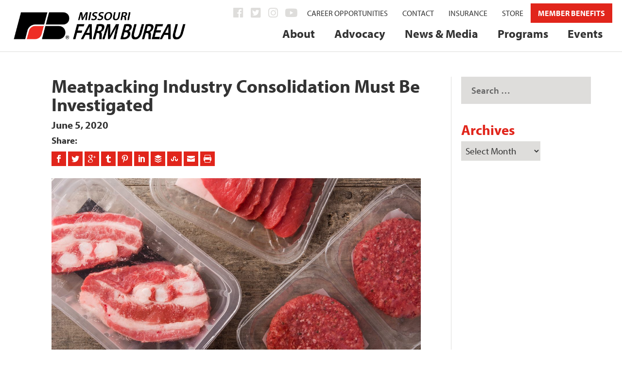

--- FILE ---
content_type: text/html; charset=UTF-8
request_url: https://mofb.org/meatpacking-industry-consolidation-must-be-investigated/
body_size: 32673
content:
<!DOCTYPE html>
<!--[if IE 6]><html
id=ie6 lang=en-US>
<![endif]-->
<!--[if IE 7]><html
id=ie7 lang=en-US>
<![endif]-->
<!--[if IE 8]><html
id=ie8 lang=en-US>
<![endif]-->
<!--[if !(IE 6) | !(IE 7) | !(IE 8)  ]><!--><html
lang=en-US>
<!--<![endif]--><head><meta
charset="UTF-8"><meta
http-equiv="X-UA-Compatible" content="IE=edge"><link
rel=pingback href=https://mofb.org/MOFB/xmlrpc.php><!--[if lt IE 9]> <script src=https://mofb.org/MOFB/wp-content/themes/Extra/scripts/ext/html5.js></script> <![endif]--> <script>document.documentElement.className='js';</script> <script>var et_site_url='https://mofb.org/MOFB';var et_post_id='7524';function et_core_page_resource_fallback(a,b){"undefined"===typeof b&&(b=a.sheet.cssRules&&0===a.sheet.cssRules.length);b&&(a.onerror=null,a.onload=null,a.href?a.href=et_site_url+"/?et_core_page_resource="+a.id+et_post_id:a.src&&(a.src=et_site_url+"/?et_core_page_resource="+a.id+et_post_id))}</script><meta
name='robots' content='index, follow, max-image-preview:large, max-snippet:-1, max-video-preview:-1'><style>img:is([sizes="auto" i], [sizes^="auto," i]) { contain-intrinsic-size: 3000px 1500px }</style><title>Meatpacking Industry Consolidation Must Be Investigated</title><link
rel=canonical href=https://mofb.org/meatpacking-industry-consolidation-must-be-investigated/ ><meta
property="og:locale" content="en_US"><meta
property="og:type" content="article"><meta
property="og:title" content="Meatpacking Industry Consolidation Must Be Investigated"><meta
property="og:description" content="America’s meat industry has consolidated dramatically in recent decades. Missouri Farm Bureau and many farmer and consumer advocates are calling for investigations into the industry. A reliable and affordable meat [&hellip;]"><meta
property="og:url" content="https://mofb.org/meatpacking-industry-consolidation-must-be-investigated/"><meta
property="og:site_name" content="Missouri Farm Bureau"><meta
property="article:publisher" content="https://www.facebook.com/MissouriFarmBureau/"><meta
property="article:published_time" content="2020-06-05T20:40:49+00:00"><meta
property="article:modified_time" content="2020-06-05T20:45:25+00:00"><meta
property="og:image" content="https://mofb.org/MOFB/wp-content/uploads/2020/06/meat.jpg"><meta
property="og:image:width" content="1920"><meta
property="og:image:height" content="1080"><meta
property="og:image:type" content="image/jpeg"><meta
name="author" content="Eric Bohl"><meta
name="twitter:card" content="summary_large_image"><meta
name="twitter:creator" content="@https://www.twitter.com/EricMOFB"><meta
name="twitter:site" content="@mofarmbureau"><meta
name="twitter:label1" content="Written by"><meta
name="twitter:data1" content="Eric Bohl"><meta
name="twitter:label2" content="Est. reading time"><meta
name="twitter:data2" content="3 minutes"> <script type=application/ld+json class=yoast-schema-graph>{"@context":"https://schema.org","@graph":[{"@type":"Article","@id":"https://mofb.org/meatpacking-industry-consolidation-must-be-investigated/#article","isPartOf":{"@id":"https://mofb.org/meatpacking-industry-consolidation-must-be-investigated/"},"author":{"name":"Eric Bohl","@id":"https://mofb.org/#/schema/person/f4abb0b70515655427f9c0fb70400630"},"headline":"Meatpacking Industry Consolidation Must Be Investigated","datePublished":"2020-06-05T20:40:49+00:00","dateModified":"2020-06-05T20:45:25+00:00","mainEntityOfPage":{"@id":"https://mofb.org/meatpacking-industry-consolidation-must-be-investigated/"},"wordCount":702,"commentCount":0,"image":{"@id":"https://mofb.org/meatpacking-industry-consolidation-must-be-investigated/#primaryimage"},"thumbnailUrl":"https://mofb.org/MOFB/wp-content/uploads/2020/06/meat.jpg","articleSection":["Commentary"],"inLanguage":"en-US","potentialAction":[{"@type":"CommentAction","name":"Comment","target":["https://mofb.org/meatpacking-industry-consolidation-must-be-investigated/#respond"]}]},{"@type":"WebPage","@id":"https://mofb.org/meatpacking-industry-consolidation-must-be-investigated/","url":"https://mofb.org/meatpacking-industry-consolidation-must-be-investigated/","name":"Meatpacking Industry Consolidation Must Be Investigated","isPartOf":{"@id":"https://mofb.org/#website"},"primaryImageOfPage":{"@id":"https://mofb.org/meatpacking-industry-consolidation-must-be-investigated/#primaryimage"},"image":{"@id":"https://mofb.org/meatpacking-industry-consolidation-must-be-investigated/#primaryimage"},"thumbnailUrl":"https://mofb.org/MOFB/wp-content/uploads/2020/06/meat.jpg","datePublished":"2020-06-05T20:40:49+00:00","dateModified":"2020-06-05T20:45:25+00:00","author":{"@id":"https://mofb.org/#/schema/person/f4abb0b70515655427f9c0fb70400630"},"breadcrumb":{"@id":"https://mofb.org/meatpacking-industry-consolidation-must-be-investigated/#breadcrumb"},"inLanguage":"en-US","potentialAction":[{"@type":"ReadAction","target":["https://mofb.org/meatpacking-industry-consolidation-must-be-investigated/"]}]},{"@type":"ImageObject","inLanguage":"en-US","@id":"https://mofb.org/meatpacking-industry-consolidation-must-be-investigated/#primaryimage","url":"https://mofb.org/MOFB/wp-content/uploads/2020/06/meat.jpg","contentUrl":"https://mofb.org/MOFB/wp-content/uploads/2020/06/meat.jpg","width":1920,"height":1080},{"@type":"BreadcrumbList","@id":"https://mofb.org/meatpacking-industry-consolidation-must-be-investigated/#breadcrumb","itemListElement":[{"@type":"ListItem","position":1,"name":"Home","item":"https://mofb.org/"},{"@type":"ListItem","position":2,"name":"Meatpacking Industry Consolidation Must Be Investigated"}]},{"@type":"WebSite","@id":"https://mofb.org/#website","url":"https://mofb.org/","name":"Missouri Farm Bureau","description":"","potentialAction":[{"@type":"SearchAction","target":{"@type":"EntryPoint","urlTemplate":"https://mofb.org/?s={search_term_string}"},"query-input":{"@type":"PropertyValueSpecification","valueRequired":true,"valueName":"search_term_string"}}],"inLanguage":"en-US"},{"@type":"Person","@id":"https://mofb.org/#/schema/person/f4abb0b70515655427f9c0fb70400630","name":"Eric Bohl","image":{"@type":"ImageObject","inLanguage":"en-US","@id":"https://mofb.org/#/schema/person/image/","url":"https://mofb.org/MOFB/wp-content/uploads/2018/05/BohlEric17square-100x100.jpg","contentUrl":"https://mofb.org/MOFB/wp-content/uploads/2018/05/BohlEric17square-100x100.jpg","caption":"Eric Bohl"},"sameAs":["https://x.com/https://www.twitter.com/EricMOFB"],"url":"https://mofb.org/author/ericbohl/"}]}</script> <link
rel=dns-prefetch href=//fonts.googleapis.com><link
rel=alternate type=application/rss+xml title="Missouri Farm Bureau &raquo; Feed" href=https://mofb.org/feed/ ><link
rel=alternate type=application/rss+xml title="Missouri Farm Bureau &raquo; Comments Feed" href=https://mofb.org/comments/feed/ ><link
rel=alternate type=text/calendar title="Missouri Farm Bureau &raquo; iCal Feed" href="https://mofb.org/events/?ical=1"><link
rel=alternate type=application/rss+xml title="Missouri Farm Bureau &raquo; Meatpacking Industry Consolidation Must Be Investigated Comments Feed" href=https://mofb.org/meatpacking-industry-consolidation-must-be-investigated/feed/ >
 <script src="//www.googletagmanager.com/gtag/js?id=G-2BSZCBXBY9"  data-cfasync=false data-wpfc-render=false async></script> <script data-cfasync=false data-wpfc-render=false>var em_version='8.11.1';var em_track_user=true;var em_no_track_reason='';var ExactMetricsDefaultLocations={"page_location":"https:\/\/mofb.org\/meatpacking-industry-consolidation-must-be-investigated\/"};if(typeof ExactMetricsPrivacyGuardFilter==='function'){var ExactMetricsLocations=(typeof ExactMetricsExcludeQuery==='object')?ExactMetricsPrivacyGuardFilter(ExactMetricsExcludeQuery):ExactMetricsPrivacyGuardFilter(ExactMetricsDefaultLocations);}else{var ExactMetricsLocations=(typeof ExactMetricsExcludeQuery==='object')?ExactMetricsExcludeQuery:ExactMetricsDefaultLocations;}
var disableStrs=['ga-disable-G-2BSZCBXBY9',];function __gtagTrackerIsOptedOut(){for(var index=0;index<disableStrs.length;index++){if(document.cookie.indexOf(disableStrs[index]+'=true')>-1){return true;}}
return false;}
if(__gtagTrackerIsOptedOut()){for(var index=0;index<disableStrs.length;index++){window[disableStrs[index]]=true;}}
function __gtagTrackerOptout(){for(var index=0;index<disableStrs.length;index++){document.cookie=disableStrs[index]+'=true; expires=Thu, 31 Dec 2099 23:59:59 UTC; path=/';window[disableStrs[index]]=true;}}
if('undefined'===typeof gaOptout){function gaOptout(){__gtagTrackerOptout();}}
window.dataLayer=window.dataLayer||[];window.ExactMetricsDualTracker={helpers:{},trackers:{},};if(em_track_user){function __gtagDataLayer(){dataLayer.push(arguments);}
function __gtagTracker(type,name,parameters){if(!parameters){parameters={};}
if(parameters.send_to){__gtagDataLayer.apply(null,arguments);return;}
if(type==='event'){parameters.send_to=exactmetrics_frontend.v4_id;var hookName=name;if(typeof parameters['event_category']!=='undefined'){hookName=parameters['event_category']+':'+name;}
if(typeof ExactMetricsDualTracker.trackers[hookName]!=='undefined'){ExactMetricsDualTracker.trackers[hookName](parameters);}else{__gtagDataLayer('event',name,parameters);}}else{__gtagDataLayer.apply(null,arguments);}}
__gtagTracker('js',new Date());__gtagTracker('set',{'developer_id.dNDMyYj':true,});if(ExactMetricsLocations.page_location){__gtagTracker('set',ExactMetricsLocations);}
__gtagTracker('config','G-2BSZCBXBY9',{"forceSSL":"true","link_attribution":"true","page_path":location.pathname+location.search+location.hash});window.gtag=__gtagTracker;(function(){var noopfn=function(){return null;};var newtracker=function(){return new Tracker();};var Tracker=function(){return null;};var p=Tracker.prototype;p.get=noopfn;p.set=noopfn;p.send=function(){var args=Array.prototype.slice.call(arguments);args.unshift('send');__gaTracker.apply(null,args);};var __gaTracker=function(){var len=arguments.length;if(len===0){return;}
var f=arguments[len-1];if(typeof f!=='object'||f===null||typeof f.hitCallback!=='function'){if('send'===arguments[0]){var hitConverted,hitObject=false,action;if('event'===arguments[1]){if('undefined'!==typeof arguments[3]){hitObject={'eventAction':arguments[3],'eventCategory':arguments[2],'eventLabel':arguments[4],'value':arguments[5]?arguments[5]:1,}}}
if('pageview'===arguments[1]){if('undefined'!==typeof arguments[2]){hitObject={'eventAction':'page_view','page_path':arguments[2],}}}
if(typeof arguments[2]==='object'){hitObject=arguments[2];}
if(typeof arguments[5]==='object'){Object.assign(hitObject,arguments[5]);}
if('undefined'!==typeof arguments[1].hitType){hitObject=arguments[1];if('pageview'===hitObject.hitType){hitObject.eventAction='page_view';}}
if(hitObject){action='timing'===arguments[1].hitType?'timing_complete':hitObject.eventAction;hitConverted=mapArgs(hitObject);__gtagTracker('event',action,hitConverted);}}
return;}
function mapArgs(args){var arg,hit={};var gaMap={'eventCategory':'event_category','eventAction':'event_action','eventLabel':'event_label','eventValue':'event_value','nonInteraction':'non_interaction','timingCategory':'event_category','timingVar':'name','timingValue':'value','timingLabel':'event_label','page':'page_path','location':'page_location','title':'page_title','referrer':'page_referrer',};for(arg in args){if(!(!args.hasOwnProperty(arg)||!gaMap.hasOwnProperty(arg))){hit[gaMap[arg]]=args[arg];}else{hit[arg]=args[arg];}}
return hit;}
try{f.hitCallback();}catch(ex){}};__gaTracker.create=newtracker;__gaTracker.getByName=newtracker;__gaTracker.getAll=function(){return[];};__gaTracker.remove=noopfn;__gaTracker.loaded=true;window['__gaTracker']=__gaTracker;})();}else{console.log("");(function(){function __gtagTracker(){return null;}
window['__gtagTracker']=__gtagTracker;window['gtag']=__gtagTracker;})();}</script>  <script>/*<![CDATA[*/window._wpemojiSettings={"baseUrl":"https:\/\/s.w.org\/images\/core\/emoji\/16.0.1\/72x72\/","ext":".png","svgUrl":"https:\/\/s.w.org\/images\/core\/emoji\/16.0.1\/svg\/","svgExt":".svg","source":{"concatemoji":"https:\/\/mofb.org\/MOFB\/wp-includes\/js\/wp-emoji-release.min.js?ver=6.8.3"}};
/*! This file is auto-generated */
!function(s,n){var o,i,e;function c(e){try{var t={supportTests:e,timestamp:(new Date).valueOf()};sessionStorage.setItem(o,JSON.stringify(t))}catch(e){}}function p(e,t,n){e.clearRect(0,0,e.canvas.width,e.canvas.height),e.fillText(t,0,0);var t=new Uint32Array(e.getImageData(0,0,e.canvas.width,e.canvas.height).data),a=(e.clearRect(0,0,e.canvas.width,e.canvas.height),e.fillText(n,0,0),new Uint32Array(e.getImageData(0,0,e.canvas.width,e.canvas.height).data));return t.every(function(e,t){return e===a[t]})}function u(e,t){e.clearRect(0,0,e.canvas.width,e.canvas.height),e.fillText(t,0,0);for(var n=e.getImageData(16,16,1,1),a=0;a<n.data.length;a++)if(0!==n.data[a])return!1;return!0}function f(e,t,n,a){switch(t){case"flag":return n(e,"\ud83c\udff3\ufe0f\u200d\u26a7\ufe0f","\ud83c\udff3\ufe0f\u200b\u26a7\ufe0f")?!1:!n(e,"\ud83c\udde8\ud83c\uddf6","\ud83c\udde8\u200b\ud83c\uddf6")&&!n(e,"\ud83c\udff4\udb40\udc67\udb40\udc62\udb40\udc65\udb40\udc6e\udb40\udc67\udb40\udc7f","\ud83c\udff4\u200b\udb40\udc67\u200b\udb40\udc62\u200b\udb40\udc65\u200b\udb40\udc6e\u200b\udb40\udc67\u200b\udb40\udc7f");case"emoji":return!a(e,"\ud83e\udedf")}return!1}function g(e,t,n,a){var r="undefined"!=typeof WorkerGlobalScope&&self instanceof WorkerGlobalScope?new OffscreenCanvas(300,150):s.createElement("canvas"),o=r.getContext("2d",{willReadFrequently:!0}),i=(o.textBaseline="top",o.font="600 32px Arial",{});return e.forEach(function(e){i[e]=t(o,e,n,a)}),i}function t(e){var t=s.createElement("script");t.src=e,t.defer=!0,s.head.appendChild(t)}"undefined"!=typeof Promise&&(o="wpEmojiSettingsSupports",i=["flag","emoji"],n.supports={everything:!0,everythingExceptFlag:!0},e=new Promise(function(e){s.addEventListener("DOMContentLoaded",e,{once:!0})}),new Promise(function(t){var n=function(){try{var e=JSON.parse(sessionStorage.getItem(o));if("object"==typeof e&&"number"==typeof e.timestamp&&(new Date).valueOf()<e.timestamp+604800&&"object"==typeof e.supportTests)return e.supportTests}catch(e){}return null}();if(!n){if("undefined"!=typeof Worker&&"undefined"!=typeof OffscreenCanvas&&"undefined"!=typeof URL&&URL.createObjectURL&&"undefined"!=typeof Blob)try{var e="postMessage("+g.toString()+"("+[JSON.stringify(i),f.toString(),p.toString(),u.toString()].join(",")+"));",a=new Blob([e],{type:"text/javascript"}),r=new Worker(URL.createObjectURL(a),{name:"wpTestEmojiSupports"});return void(r.onmessage=function(e){c(n=e.data),r.terminate(),t(n)})}catch(e){}c(n=g(i,f,p,u))}t(n)}).then(function(e){for(var t in e)n.supports[t]=e[t],n.supports.everything=n.supports.everything&&n.supports[t],"flag"!==t&&(n.supports.everythingExceptFlag=n.supports.everythingExceptFlag&&n.supports[t]);n.supports.everythingExceptFlag=n.supports.everythingExceptFlag&&!n.supports.flag,n.DOMReady=!1,n.readyCallback=function(){n.DOMReady=!0}}).then(function(){return e}).then(function(){var e;n.supports.everything||(n.readyCallback(),(e=n.source||{}).concatemoji?t(e.concatemoji):e.wpemoji&&e.twemoji&&(t(e.twemoji),t(e.wpemoji)))}))}((window,document),window._wpemojiSettings);/*]]>*/</script> <meta
content="MOFB1 v.vs. 1" name="generator"><link
rel=stylesheet id=wc-authorize-net-cim-credit-card-checkout-block-css href='https://mofb.org/MOFB/wp-content/plugins/woocommerce-gateway-authorize-net-cim/assets/css/blocks/wc-authorize-net-cim-checkout-block.css?ver=1768970807' type=text/css media=all><link
rel=stylesheet id=wc-authorize-net-cim-echeck-checkout-block-css href='https://mofb.org/MOFB/wp-content/plugins/woocommerce-gateway-authorize-net-cim/assets/css/blocks/wc-authorize-net-cim-checkout-block.css?ver=1768970807' type=text/css media=all><style id=wp-emoji-styles-inline-css>img.wp-smiley, img.emoji {
		display: inline !important;
		border: none !important;
		box-shadow: none !important;
		height: 1em !important;
		width: 1em !important;
		margin: 0 0.07em !important;
		vertical-align: -0.1em !important;
		background: none !important;
		padding: 0 !important;
	}</style><link
rel=stylesheet id=wp-block-library-css href='https://mofb.org/MOFB/wp-includes/css/dist/block-library/style.min.css?ver=6.8.3' type=text/css media=all><style id=classic-theme-styles-inline-css>/*! This file is auto-generated */
.wp-block-button__link{color:#fff;background-color:#32373c;border-radius:9999px;box-shadow:none;text-decoration:none;padding:calc(.667em + 2px) calc(1.333em + 2px);font-size:1.125em}.wp-block-file__button{background:#32373c;color:#fff;text-decoration:none}</style><link
rel=stylesheet id=wp-components-css href='https://mofb.org/MOFB/wp-includes/css/dist/components/style.min.css?ver=6.8.3' type=text/css media=all><link
rel=stylesheet id=wp-preferences-css href='https://mofb.org/MOFB/wp-includes/css/dist/preferences/style.min.css?ver=6.8.3' type=text/css media=all><link
rel=stylesheet id=wp-block-editor-css href='https://mofb.org/MOFB/wp-includes/css/dist/block-editor/style.min.css?ver=6.8.3' type=text/css media=all><link
rel=stylesheet id=popup-maker-block-library-style-css href='https://mofb.org/MOFB/wp-content/plugins/popup-maker/dist/packages/block-library-style.css?ver=dbea705cfafe089d65f1' type=text/css media=all><style id=global-styles-inline-css>/*<![CDATA[*/:root{--wp--preset--aspect-ratio--square: 1;--wp--preset--aspect-ratio--4-3: 4/3;--wp--preset--aspect-ratio--3-4: 3/4;--wp--preset--aspect-ratio--3-2: 3/2;--wp--preset--aspect-ratio--2-3: 2/3;--wp--preset--aspect-ratio--16-9: 16/9;--wp--preset--aspect-ratio--9-16: 9/16;--wp--preset--color--black: #000000;--wp--preset--color--cyan-bluish-gray: #abb8c3;--wp--preset--color--white: #ffffff;--wp--preset--color--pale-pink: #f78da7;--wp--preset--color--vivid-red: #cf2e2e;--wp--preset--color--luminous-vivid-orange: #ff6900;--wp--preset--color--luminous-vivid-amber: #fcb900;--wp--preset--color--light-green-cyan: #7bdcb5;--wp--preset--color--vivid-green-cyan: #00d084;--wp--preset--color--pale-cyan-blue: #8ed1fc;--wp--preset--color--vivid-cyan-blue: #0693e3;--wp--preset--color--vivid-purple: #9b51e0;--wp--preset--gradient--vivid-cyan-blue-to-vivid-purple: linear-gradient(135deg,rgba(6,147,227,1) 0%,rgb(155,81,224) 100%);--wp--preset--gradient--light-green-cyan-to-vivid-green-cyan: linear-gradient(135deg,rgb(122,220,180) 0%,rgb(0,208,130) 100%);--wp--preset--gradient--luminous-vivid-amber-to-luminous-vivid-orange: linear-gradient(135deg,rgba(252,185,0,1) 0%,rgba(255,105,0,1) 100%);--wp--preset--gradient--luminous-vivid-orange-to-vivid-red: linear-gradient(135deg,rgba(255,105,0,1) 0%,rgb(207,46,46) 100%);--wp--preset--gradient--very-light-gray-to-cyan-bluish-gray: linear-gradient(135deg,rgb(238,238,238) 0%,rgb(169,184,195) 100%);--wp--preset--gradient--cool-to-warm-spectrum: linear-gradient(135deg,rgb(74,234,220) 0%,rgb(151,120,209) 20%,rgb(207,42,186) 40%,rgb(238,44,130) 60%,rgb(251,105,98) 80%,rgb(254,248,76) 100%);--wp--preset--gradient--blush-light-purple: linear-gradient(135deg,rgb(255,206,236) 0%,rgb(152,150,240) 100%);--wp--preset--gradient--blush-bordeaux: linear-gradient(135deg,rgb(254,205,165) 0%,rgb(254,45,45) 50%,rgb(107,0,62) 100%);--wp--preset--gradient--luminous-dusk: linear-gradient(135deg,rgb(255,203,112) 0%,rgb(199,81,192) 50%,rgb(65,88,208) 100%);--wp--preset--gradient--pale-ocean: linear-gradient(135deg,rgb(255,245,203) 0%,rgb(182,227,212) 50%,rgb(51,167,181) 100%);--wp--preset--gradient--electric-grass: linear-gradient(135deg,rgb(202,248,128) 0%,rgb(113,206,126) 100%);--wp--preset--gradient--midnight: linear-gradient(135deg,rgb(2,3,129) 0%,rgb(40,116,252) 100%);--wp--preset--font-size--small: 13px;--wp--preset--font-size--medium: 20px;--wp--preset--font-size--large: 36px;--wp--preset--font-size--x-large: 42px;--wp--preset--spacing--20: 0.44rem;--wp--preset--spacing--30: 0.67rem;--wp--preset--spacing--40: 1rem;--wp--preset--spacing--50: 1.5rem;--wp--preset--spacing--60: 2.25rem;--wp--preset--spacing--70: 3.38rem;--wp--preset--spacing--80: 5.06rem;--wp--preset--shadow--natural: 6px 6px 9px rgba(0, 0, 0, 0.2);--wp--preset--shadow--deep: 12px 12px 50px rgba(0, 0, 0, 0.4);--wp--preset--shadow--sharp: 6px 6px 0px rgba(0, 0, 0, 0.2);--wp--preset--shadow--outlined: 6px 6px 0px -3px rgba(255, 255, 255, 1), 6px 6px rgba(0, 0, 0, 1);--wp--preset--shadow--crisp: 6px 6px 0px rgba(0, 0, 0, 1);}:where(.is-layout-flex){gap: 0.5em;}:where(.is-layout-grid){gap: 0.5em;}body .is-layout-flex{display: flex;}.is-layout-flex{flex-wrap: wrap;align-items: center;}.is-layout-flex > :is(*, div){margin: 0;}body .is-layout-grid{display: grid;}.is-layout-grid > :is(*, div){margin: 0;}:where(.wp-block-columns.is-layout-flex){gap: 2em;}:where(.wp-block-columns.is-layout-grid){gap: 2em;}:where(.wp-block-post-template.is-layout-flex){gap: 1.25em;}:where(.wp-block-post-template.is-layout-grid){gap: 1.25em;}.has-black-color{color: var(--wp--preset--color--black) !important;}.has-cyan-bluish-gray-color{color: var(--wp--preset--color--cyan-bluish-gray) !important;}.has-white-color{color: var(--wp--preset--color--white) !important;}.has-pale-pink-color{color: var(--wp--preset--color--pale-pink) !important;}.has-vivid-red-color{color: var(--wp--preset--color--vivid-red) !important;}.has-luminous-vivid-orange-color{color: var(--wp--preset--color--luminous-vivid-orange) !important;}.has-luminous-vivid-amber-color{color: var(--wp--preset--color--luminous-vivid-amber) !important;}.has-light-green-cyan-color{color: var(--wp--preset--color--light-green-cyan) !important;}.has-vivid-green-cyan-color{color: var(--wp--preset--color--vivid-green-cyan) !important;}.has-pale-cyan-blue-color{color: var(--wp--preset--color--pale-cyan-blue) !important;}.has-vivid-cyan-blue-color{color: var(--wp--preset--color--vivid-cyan-blue) !important;}.has-vivid-purple-color{color: var(--wp--preset--color--vivid-purple) !important;}.has-black-background-color{background-color: var(--wp--preset--color--black) !important;}.has-cyan-bluish-gray-background-color{background-color: var(--wp--preset--color--cyan-bluish-gray) !important;}.has-white-background-color{background-color: var(--wp--preset--color--white) !important;}.has-pale-pink-background-color{background-color: var(--wp--preset--color--pale-pink) !important;}.has-vivid-red-background-color{background-color: var(--wp--preset--color--vivid-red) !important;}.has-luminous-vivid-orange-background-color{background-color: var(--wp--preset--color--luminous-vivid-orange) !important;}.has-luminous-vivid-amber-background-color{background-color: var(--wp--preset--color--luminous-vivid-amber) !important;}.has-light-green-cyan-background-color{background-color: var(--wp--preset--color--light-green-cyan) !important;}.has-vivid-green-cyan-background-color{background-color: var(--wp--preset--color--vivid-green-cyan) !important;}.has-pale-cyan-blue-background-color{background-color: var(--wp--preset--color--pale-cyan-blue) !important;}.has-vivid-cyan-blue-background-color{background-color: var(--wp--preset--color--vivid-cyan-blue) !important;}.has-vivid-purple-background-color{background-color: var(--wp--preset--color--vivid-purple) !important;}.has-black-border-color{border-color: var(--wp--preset--color--black) !important;}.has-cyan-bluish-gray-border-color{border-color: var(--wp--preset--color--cyan-bluish-gray) !important;}.has-white-border-color{border-color: var(--wp--preset--color--white) !important;}.has-pale-pink-border-color{border-color: var(--wp--preset--color--pale-pink) !important;}.has-vivid-red-border-color{border-color: var(--wp--preset--color--vivid-red) !important;}.has-luminous-vivid-orange-border-color{border-color: var(--wp--preset--color--luminous-vivid-orange) !important;}.has-luminous-vivid-amber-border-color{border-color: var(--wp--preset--color--luminous-vivid-amber) !important;}.has-light-green-cyan-border-color{border-color: var(--wp--preset--color--light-green-cyan) !important;}.has-vivid-green-cyan-border-color{border-color: var(--wp--preset--color--vivid-green-cyan) !important;}.has-pale-cyan-blue-border-color{border-color: var(--wp--preset--color--pale-cyan-blue) !important;}.has-vivid-cyan-blue-border-color{border-color: var(--wp--preset--color--vivid-cyan-blue) !important;}.has-vivid-purple-border-color{border-color: var(--wp--preset--color--vivid-purple) !important;}.has-vivid-cyan-blue-to-vivid-purple-gradient-background{background: var(--wp--preset--gradient--vivid-cyan-blue-to-vivid-purple) !important;}.has-light-green-cyan-to-vivid-green-cyan-gradient-background{background: var(--wp--preset--gradient--light-green-cyan-to-vivid-green-cyan) !important;}.has-luminous-vivid-amber-to-luminous-vivid-orange-gradient-background{background: var(--wp--preset--gradient--luminous-vivid-amber-to-luminous-vivid-orange) !important;}.has-luminous-vivid-orange-to-vivid-red-gradient-background{background: var(--wp--preset--gradient--luminous-vivid-orange-to-vivid-red) !important;}.has-very-light-gray-to-cyan-bluish-gray-gradient-background{background: var(--wp--preset--gradient--very-light-gray-to-cyan-bluish-gray) !important;}.has-cool-to-warm-spectrum-gradient-background{background: var(--wp--preset--gradient--cool-to-warm-spectrum) !important;}.has-blush-light-purple-gradient-background{background: var(--wp--preset--gradient--blush-light-purple) !important;}.has-blush-bordeaux-gradient-background{background: var(--wp--preset--gradient--blush-bordeaux) !important;}.has-luminous-dusk-gradient-background{background: var(--wp--preset--gradient--luminous-dusk) !important;}.has-pale-ocean-gradient-background{background: var(--wp--preset--gradient--pale-ocean) !important;}.has-electric-grass-gradient-background{background: var(--wp--preset--gradient--electric-grass) !important;}.has-midnight-gradient-background{background: var(--wp--preset--gradient--midnight) !important;}.has-small-font-size{font-size: var(--wp--preset--font-size--small) !important;}.has-medium-font-size{font-size: var(--wp--preset--font-size--medium) !important;}.has-large-font-size{font-size: var(--wp--preset--font-size--large) !important;}.has-x-large-font-size{font-size: var(--wp--preset--font-size--x-large) !important;}
:where(.wp-block-post-template.is-layout-flex){gap: 1.25em;}:where(.wp-block-post-template.is-layout-grid){gap: 1.25em;}
:where(.wp-block-columns.is-layout-flex){gap: 2em;}:where(.wp-block-columns.is-layout-grid){gap: 2em;}
:root :where(.wp-block-pullquote){font-size: 1.5em;line-height: 1.6;}/*]]>*/</style><link
rel=stylesheet id=dwd-extra-builder-css-css href='https://mofb.org/MOFB/wp-content/plugins/1dwd-add-category-builder-to-divi-extra/css/dwd-extra-builder.css?ver=6.8.3' type=text/css media=all><link
rel=stylesheet id=ctf_styles-css href='https://mofb.org/MOFB/wp-content/plugins/custom-twitter-feeds-pro/css/ctf-styles.min.css?ver=1.8' type=text/css media=all><link
rel=stylesheet id=woocommerce-layout-css href='https://mofb.org/MOFB/wp-content/plugins/woocommerce/assets/css/woocommerce-layout.css?ver=10.4.3' type=text/css media=all><link
rel=stylesheet id=woocommerce-smallscreen-css href='https://mofb.org/MOFB/wp-content/plugins/woocommerce/assets/css/woocommerce-smallscreen.css?ver=10.4.3' type=text/css media='only screen and (max-width: 768px)'><link
rel=stylesheet id=woocommerce-general-css href='https://mofb.org/MOFB/wp-content/plugins/woocommerce/assets/css/woocommerce.css?ver=10.4.3' type=text/css media=all><style id=woocommerce-inline-inline-css>.woocommerce form .form-row .required { visibility: visible; }</style><link
rel=stylesheet id=ppress-frontend-css href='https://mofb.org/MOFB/wp-content/plugins/wp-user-avatar/assets/css/frontend.min.css?ver=4.16.8' type=text/css media=all><link
rel=stylesheet id=ppress-flatpickr-css href='https://mofb.org/MOFB/wp-content/plugins/wp-user-avatar/assets/flatpickr/flatpickr.min.css?ver=4.16.8' type=text/css media=all><link
rel=stylesheet id=ppress-select2-css href='https://mofb.org/MOFB/wp-content/plugins/wp-user-avatar/assets/select2/select2.min.css?ver=6.8.3' type=text/css media=all><link
rel=stylesheet id=jquery-ui-style-css href='https://mofb.org/MOFB/wp-content/plugins/woocommerce-jetpack/includes/css/jquery-ui.css?ver=1768970808' type=text/css media=all><link
rel=stylesheet id=wcj-timepicker-style-css href='https://mofb.org/MOFB/wp-content/plugins/woocommerce-jetpack/includes/lib/timepicker/jquery.timepicker.min.css?ver=7.9.0' type=text/css media=all><link
rel=stylesheet id=parent-style-css href='https://mofb.org/MOFB/wp-content/themes/Extra/style.css?ver=6.8.3' type=text/css media=all><link
rel=stylesheet id=extra-fonts-css href='https://fonts.googleapis.com/css?family=Open+Sans:300italic,400italic,600italic,700italic,800italic,400,300,600,700,800&#038;subset=latin,latin-ext' type=text/css media=all><link
rel=stylesheet id=extra-style-css href='https://mofb.org/MOFB/wp-content/themes/MOFB1/style.css?ver=4.9.10' type=text/css media=all><link
rel=stylesheet id=dwd-map-extended-styles-css href='https://mofb.org/MOFB/wp-content/plugins/1dwd-map-extended/styles/style.min.css?ver=3.1.3' type=text/css media=all><link
rel=stylesheet id=sv-wc-payment-gateway-payment-form-v5_15_12-css href='https://mofb.org/MOFB/wp-content/plugins/woocommerce-gateway-authorize-net-cim/vendor/skyverge/wc-plugin-framework/woocommerce/payment-gateway/assets/css/frontend/sv-wc-payment-gateway-payment-form.min.css?ver=5.15.12' type=text/css media=all><link
rel=stylesheet id=tablepress-default-css href='https://mofb.org/MOFB/wp-content/tablepress-combined.min.css?ver=33' type=text/css media=all><link
rel=stylesheet id=popup-maker-site-css href='//mofb.org/MOFB/wp-content/uploads/pum/pum-site-styles.css?generated=1763645564&#038;ver=1.21.5' type=text/css media=all><link
rel=stylesheet id=woocommerce-nyp-css href='https://mofb.org/MOFB/wp-content/plugins/woocommerce-name-your-price/assets/css/frontend/name-your-price.min.css?ver=3.5.9' type=text/css media=all><link
rel=stylesheet id=ywcds_frontend-css href='https://mofb.org/MOFB/wp-content/plugins/yith-donations-for-woocommerce/assets/css/ywcds_frontend.css?ver=1.3.0' type=text/css media=all><link
rel=stylesheet id=ubermenu-css href='https://mofb.org/MOFB/wp-content/plugins/ubermenu/pro/assets/css/ubermenu.min.css?ver=3.4.0.1' type=text/css media=all><link
rel=stylesheet id=ubermenu-font-awesome-all-css href='https://mofb.org/MOFB/wp-content/plugins/ubermenu/assets/fontawesome/fonts/css/fontawesome-all.min.css?ver=6.8.3' type=text/css media=all><link
rel=stylesheet id=ubermenu-custom-stylesheet-css href='https://mofb.org/MOFB/wp-content/plugins/ubermenu/custom/custom.css?ver=3.4.0.1' type=text/css media=all> <script type=text/template id=tmpl-variation-template>
	<div class=woocommerce-variation-description>{{{ data.variation.variation_description }}}</div>
	<div class=woocommerce-variation-price>{{{ data.variation.price_html }}}</div>
	<div class=woocommerce-variation-availability>{{{ data.variation.availability_html }}}</div>
</script> <script type=text/template id=tmpl-unavailable-variation-template>
	<p role=alert>Sorry, this product is unavailable. Please choose a different combination.</p>
</script> <script src="https://mofb.org/MOFB/wp-includes/js/jquery/jquery.min.js?ver=3.7.1" id=jquery-core-js></script> <script src="https://mofb.org/MOFB/wp-includes/js/jquery/jquery-migrate.min.js?ver=3.4.1" id=jquery-migrate-js></script> <script src=https://mofb.org/MOFB/wp-content/plugins/event-tickets/common/build/js/underscore-before.js></script> <script src="https://mofb.org/MOFB/wp-includes/js/underscore.min.js?ver=1.13.7" id=underscore-js></script> <script src=https://mofb.org/MOFB/wp-content/plugins/event-tickets/common/build/js/underscore-after.js></script> <script id=wp-util-js-extra>var _wpUtilSettings={"ajax":{"url":"\/MOFB\/wp-admin\/admin-ajax.php"}};</script> <script src="https://mofb.org/MOFB/wp-includes/js/wp-util.min.js?ver=6.8.3" id=wp-util-js></script> <script src="https://mofb.org/MOFB/wp-content/plugins/woocommerce/assets/js/jquery-blockui/jquery.blockUI.min.js?ver=2.7.0-wc.10.4.3" id=wc-jquery-blockui-js data-wp-strategy=defer></script> <script src="https://mofb.org/MOFB/wp-content/plugins/google-analytics-dashboard-for-wp/assets/js/frontend-gtag.js?ver=8.11.1" id=exactmetrics-frontend-script-js async=async data-wp-strategy=async></script> <script data-cfasync=false data-wpfc-render=false id=exactmetrics-frontend-script-js-extra>var exactmetrics_frontend={"js_events_tracking":"true","download_extensions":"zip,mp3,mpeg,pdf,docx,pptx,xlsx,rar","inbound_paths":"[{\"path\":\"\\\/go\\\/\",\"label\":\"affiliate\"},{\"path\":\"\\\/recommend\\\/\",\"label\":\"affiliate\"},{\"path\":\"\\\/out\\\/\",\"label\":\"Affiliate\"}]","home_url":"https:\/\/mofb.org","hash_tracking":"true","v4_id":"G-2BSZCBXBY9"};</script> <script id=wc-add-to-cart-js-extra>var wc_add_to_cart_params={"ajax_url":"\/MOFB\/wp-admin\/admin-ajax.php","wc_ajax_url":"\/?wc-ajax=%%endpoint%%","i18n_view_cart":"View cart","cart_url":"https:\/\/mofb.org\/cart\/","is_cart":"","cart_redirect_after_add":"yes"};</script> <script src="https://mofb.org/MOFB/wp-content/plugins/woocommerce/assets/js/frontend/add-to-cart.min.js?ver=10.4.3" id=wc-add-to-cart-js defer=defer data-wp-strategy=defer></script> <script src="https://mofb.org/MOFB/wp-content/plugins/woocommerce/assets/js/js-cookie/js.cookie.min.js?ver=2.1.4-wc.10.4.3" id=wc-js-cookie-js defer=defer data-wp-strategy=defer></script> <script id=woocommerce-js-extra>var woocommerce_params={"ajax_url":"\/MOFB\/wp-admin\/admin-ajax.php","wc_ajax_url":"\/?wc-ajax=%%endpoint%%","i18n_password_show":"Show password","i18n_password_hide":"Hide password"};</script> <script src="https://mofb.org/MOFB/wp-content/plugins/woocommerce/assets/js/frontend/woocommerce.min.js?ver=10.4.3" id=woocommerce-js defer=defer data-wp-strategy=defer></script> <script src="https://mofb.org/MOFB/wp-content/plugins/wp-user-avatar/assets/flatpickr/flatpickr.min.js?ver=4.16.8" id=ppress-flatpickr-js></script> <script src="https://mofb.org/MOFB/wp-content/plugins/wp-user-avatar/assets/select2/select2.min.js?ver=4.16.8" id=ppress-select2-js></script> <link
rel=https://api.w.org/ href=https://mofb.org/wp-json/ ><link
rel=alternate title=JSON type=application/json href=https://mofb.org/wp-json/wp/v2/posts/7524><link
rel=EditURI type=application/rsd+xml title=RSD href=https://mofb.org/MOFB/xmlrpc.php?rsd><meta
name="generator" content="WordPress 6.8.3"><meta
name="generator" content="WooCommerce 10.4.3"><link
rel=shortlink href='https://mofb.org/?p=7524'><link
rel=alternate title="oEmbed (JSON)" type=application/json+oembed href="https://mofb.org/wp-json/oembed/1.0/embed?url=https%3A%2F%2Fmofb.org%2Fmeatpacking-industry-consolidation-must-be-investigated%2F"><link
rel=alternate title="oEmbed (XML)" type=text/xml+oembed href="https://mofb.org/wp-json/oembed/1.0/embed?url=https%3A%2F%2Fmofb.org%2Fmeatpacking-industry-consolidation-must-be-investigated%2F&#038;format=xml"><style id=ubermenu-custom-generated-css>/** Font Awesome 4 Compatibility **/
.fa{font-style:normal;font-variant:normal;font-weight:normal;font-family:FontAwesome;}

/** UberMenu Responsive Styles (Breakpoint Setting) **/
@media screen and (min-width: 901px){
  .ubermenu{ display:block !important; } .ubermenu-responsive .ubermenu-item.ubermenu-hide-desktop{ display:none !important; } .ubermenu-responsive.ubermenu-retractors-responsive .ubermenu-retractor-mobile{ display:none; }   /* Force current submenu always open but below others */ .ubermenu-force-current-submenu .ubermenu-item-level-0.ubermenu-current-menu-item > .ubermenu-submenu-drop, .ubermenu-force-current-submenu .ubermenu-item-level-0.ubermenu-current-menu-ancestor > .ubermenu-submenu-drop {     display: block!important;     opacity: 1!important;     visibility: visible!important;     margin: 0!important;     top: auto!important;     height: auto;     z-index:19; }   /* Invert Horizontal menu to make subs go up */ .ubermenu-invert.ubermenu-horizontal .ubermenu-item-level-0 > .ubermenu-submenu-drop{      top:auto;      bottom:100%; } .ubermenu-invert.ubermenu-horizontal.ubermenu-sub-indicators .ubermenu-item-level-0.ubermenu-has-submenu-drop > .ubermenu-target > .ubermenu-sub-indicator{ transform:rotate(180deg); } /* Make second level flyouts fly up */ .ubermenu-invert.ubermenu-horizontal .ubermenu-submenu .ubermenu-item.ubermenu-active > .ubermenu-submenu-type-flyout{     top:auto;     bottom:0; } /* Clip the submenus properly when inverted */ .ubermenu-invert.ubermenu-horizontal .ubermenu-item-level-0 > .ubermenu-submenu-drop{     clip: rect(-5000px,5000px,auto,-5000px); }    /* Invert Vertical menu to make subs go left */ .ubermenu-invert.ubermenu-vertical .ubermenu-item-level-0 > .ubermenu-submenu-drop{   right:100%;   left:auto; } .ubermenu-invert.ubermenu-vertical.ubermenu-sub-indicators .ubermenu-item-level-0.ubermenu-item-has-children > .ubermenu-target > .ubermenu-sub-indicator{   right:auto;   left:10px; transform:rotate(90deg); } .ubermenu-vertical.ubermenu-invert .ubermenu-item > .ubermenu-submenu-drop {   clip: rect(-5000px,5000px,5000px,-5000px); } /* Vertical Flyout > Flyout */ .ubermenu-vertical.ubermenu-invert.ubermenu-sub-indicators .ubermenu-has-submenu-drop > .ubermenu-target{   padding-left:25px; } .ubermenu-vertical.ubermenu-invert .ubermenu-item > .ubermenu-target > .ubermenu-sub-indicator {   right:auto;   left:10px;   transform:rotate(90deg); } .ubermenu-vertical.ubermenu-invert .ubermenu-item > .ubermenu-submenu-drop.ubermenu-submenu-type-flyout, .ubermenu-vertical.ubermenu-invert .ubermenu-submenu-type-flyout > .ubermenu-item > .ubermenu-submenu-drop {   right: 100%;   left: auto; }  .ubermenu-responsive-toggle{ display:none; }
}
@media screen and (max-width: 900px){
   .ubermenu-responsive-toggle, .ubermenu-sticky-toggle-wrapper { display: block; }  .ubermenu-responsive{ width:100%; max-height:500px; visibility:visible; overflow:visible;  -webkit-transition:max-height 1s ease-in; transition:max-height .3s ease-in; } .ubermenu-responsive.ubermenu-items-align-center{     text-align:left; } .ubermenu-responsive.ubermenu{ margin:0; } .ubermenu-responsive.ubermenu .ubermenu-nav{ display:block; }  .ubermenu-responsive.ubermenu-responsive-nocollapse, .ubermenu-repsonsive.ubermenu-no-transitions{ display:block; max-height:none; }  .ubermenu-responsive.ubermenu-responsive-collapse{ max-height:none; visibility:visible; overflow:visible; } .ubermenu-responsive.ubermenu-responsive-collapse{ max-height:0; overflow:hidden !important; visibility:hidden; } .ubermenu-responsive.ubermenu-in-transition, .ubermenu-responsive.ubermenu-in-transition .ubermenu-nav{ overflow:hidden !important; visibility:visible; } .ubermenu-responsive.ubermenu-responsive-collapse:not(.ubermenu-in-transition){ border-top-width:0; border-bottom-width:0; } .ubermenu-responsive.ubermenu-responsive-collapse .ubermenu-item .ubermenu-submenu{ display:none; }  .ubermenu-responsive .ubermenu-item-level-0{ width:50%; } .ubermenu-responsive.ubermenu-responsive-single-column .ubermenu-item-level-0{ float:none; clear:both; width:100%; } .ubermenu-responsive .ubermenu-item.ubermenu-item-level-0 > .ubermenu-target{ border:none; box-shadow:none; } .ubermenu-responsive .ubermenu-item.ubermenu-has-submenu-flyout{ position:static; } .ubermenu-responsive.ubermenu-sub-indicators .ubermenu-submenu-type-flyout .ubermenu-has-submenu-drop > .ubermenu-target > .ubermenu-sub-indicator{ transform:rotate(0); right:10px; left:auto; } .ubermenu-responsive .ubermenu-nav .ubermenu-item .ubermenu-submenu.ubermenu-submenu-drop{ width:100%; min-width:100%; max-width:100%; top:auto; left:0 !important; } .ubermenu-responsive.ubermenu-has-border .ubermenu-nav .ubermenu-item .ubermenu-submenu.ubermenu-submenu-drop{ left: -1px !important; /* For borders */ } .ubermenu-responsive .ubermenu-submenu.ubermenu-submenu-type-mega > .ubermenu-item.ubermenu-column{ min-height:0; border-left:none;  float:left; /* override left/center/right content alignment */ display:block; } .ubermenu-responsive .ubermenu-item.ubermenu-active > .ubermenu-submenu.ubermenu-submenu-type-mega{     max-height:none;     height:auto;/*prevent overflow scrolling since android is still finicky*/     overflow:visible; } .ubermenu-responsive.ubermenu-transition-slide .ubermenu-item.ubermenu-in-transition > .ubermenu-submenu-drop{ max-height:1000px; /* because of slide transition */ } .ubermenu .ubermenu-submenu-type-flyout .ubermenu-submenu-type-mega{ min-height:0; } .ubermenu.ubermenu-responsive .ubermenu-column, .ubermenu.ubermenu-responsive .ubermenu-column-auto{ min-width:50%; } .ubermenu.ubermenu-responsive .ubermenu-autoclear > .ubermenu-column{ clear:none; } .ubermenu.ubermenu-responsive .ubermenu-column:nth-of-type(2n+1){ clear:both; } .ubermenu.ubermenu-responsive .ubermenu-submenu-retractor-top:not(.ubermenu-submenu-retractor-top-2) .ubermenu-column:nth-of-type(2n+1){ clear:none; } .ubermenu.ubermenu-responsive .ubermenu-submenu-retractor-top:not(.ubermenu-submenu-retractor-top-2) .ubermenu-column:nth-of-type(2n+2){ clear:both; }  .ubermenu-responsive-single-column-subs .ubermenu-submenu .ubermenu-item { float: none; clear: both; width: 100%; min-width: 100%; }   .ubermenu.ubermenu-responsive .ubermenu-tabs, .ubermenu.ubermenu-responsive .ubermenu-tabs-group, .ubermenu.ubermenu-responsive .ubermenu-tab, .ubermenu.ubermenu-responsive .ubermenu-tab-content-panel{ /** TABS SHOULD BE 100%  ACCORDION */ width:100%; min-width:100%; max-width:100%; left:0; } .ubermenu.ubermenu-responsive .ubermenu-tabs, .ubermenu.ubermenu-responsive .ubermenu-tab-content-panel{ min-height:0 !important;/* Override Inline Style from JS */ } .ubermenu.ubermenu-responsive .ubermenu-tabs{ z-index:15; } .ubermenu.ubermenu-responsive .ubermenu-tab-content-panel{ z-index:20; } /* Tab Layering */ .ubermenu-responsive .ubermenu-tab{ position:relative; } .ubermenu-responsive .ubermenu-tab.ubermenu-active{ position:relative; z-index:20; } .ubermenu-responsive .ubermenu-tab > .ubermenu-target{ border-width:0 0 1px 0; } .ubermenu-responsive.ubermenu-sub-indicators .ubermenu-tabs > .ubermenu-tabs-group > .ubermenu-tab.ubermenu-has-submenu-drop > .ubermenu-target > .ubermenu-sub-indicator{ transform:rotate(0); right:10px; left:auto; }  .ubermenu-responsive .ubermenu-tabs > .ubermenu-tabs-group > .ubermenu-tab > .ubermenu-tab-content-panel{ top:auto; border-width:1px; } .ubermenu-responsive .ubermenu-tab-layout-bottom > .ubermenu-tabs-group{ /*position:relative;*/ }   .ubermenu-reponsive .ubermenu-item-level-0 > .ubermenu-submenu-type-stack{ /* Top Level Stack Columns */ position:relative; }  .ubermenu-responsive .ubermenu-submenu-type-stack .ubermenu-column, .ubermenu-responsive .ubermenu-submenu-type-stack .ubermenu-column-auto{ /* Stack Columns */ width:100%; max-width:100%; }   .ubermenu-responsive .ubermenu-item-mini{ /* Mini items */ min-width:0; width:auto; float:left; clear:none !important; } .ubermenu-responsive .ubermenu-item.ubermenu-item-mini > a.ubermenu-target{ padding-left:20px; padding-right:20px; }   .ubermenu-responsive .ubermenu-item.ubermenu-hide-mobile{ /* Hiding items */ display:none !important; }  .ubermenu-responsive.ubermenu-hide-bkgs .ubermenu-submenu.ubermenu-submenu-bkg-img{ /** Hide Background Images in Submenu */ background-image:none; } .ubermenu.ubermenu-responsive .ubermenu-item-level-0.ubermenu-item-mini{ min-width:0; width:auto; } .ubermenu-vertical .ubermenu-item.ubermenu-item-level-0{ width:100%; } .ubermenu-vertical.ubermenu-sub-indicators .ubermenu-item-level-0.ubermenu-item-has-children > .ubermenu-target > .ubermenu-sub-indicator{ right:10px; left:auto; transform:rotate(0); } .ubermenu-vertical .ubermenu-item.ubermenu-item-level-0.ubermenu-relative.ubermenu-active > .ubermenu-submenu-drop.ubermenu-submenu-align-vertical_parent_item{     top:auto; }   /* Tabs on Mobile with mouse (but not click) - leave space to hover off */ .ubermenu:not(.ubermenu-is-mobile):not(.ubermenu-submenu-indicator-closes) .ubermenu-submenu .ubermenu-tab[data-ubermenu-trigger="mouseover"] .ubermenu-tab-content-panel, .ubermenu:not(.ubermenu-is-mobile):not(.ubermenu-submenu-indicator-closes) .ubermenu-submenu .ubermenu-tab[data-ubermenu-trigger="hover_intent"] .ubermenu-tab-content-panel{     margin-left:6%; width:94%; min-width:94%; }  /* Sub indicator close visibility */ .ubermenu.ubermenu-submenu-indicator-closes .ubermenu-active > .ubermenu-target > .ubermenu-sub-indicator-close{ display:block; } .ubermenu.ubermenu-submenu-indicator-closes .ubermenu-active > .ubermenu-target > .ubermenu-sub-indicator{ display:none; }  .ubermenu-responsive-toggle{ display:block; }
}
@media screen and (max-width: 480px){
  .ubermenu.ubermenu-responsive .ubermenu-item-level-0{ width:100%; } .ubermenu.ubermenu-responsive .ubermenu-column, .ubermenu.ubermenu-responsive .ubermenu-column-auto{ min-width:100%; } 
}


/** UberMenu Custom Menu Styles (Customizer) **/
/* main */
 .ubermenu-main .ubermenu-item .ubermenu-submenu-drop { -webkit-transition-duration:.2s; -ms-transition-duration:.2s; transition-duration:.2s; }
 .ubermenu-main.ubermenu-transition-slide .ubermenu-active > .ubermenu-submenu.ubermenu-submenu-type-mega,.ubermenu-main:not(.ubermenu-transition-slide) .ubermenu-submenu.ubermenu-submenu-type-mega,.ubermenu .ubermenu-force > .ubermenu-submenu { max-height:900px; }
 .ubermenu-main.ubermenu-transition-fade .ubermenu-item .ubermenu-submenu-drop { margin-top:0; }
/* secondary */
 .ubermenu-secondary.ubermenu-transition-fade .ubermenu-item .ubermenu-submenu-drop { margin-top:0; }


/** UberMenu Custom Menu Item Styles (Menu Item Settings) **/
/* 500 */    .ubermenu .ubermenu-active > .ubermenu-submenu.ubermenu-submenu-id-500, .ubermenu .ubermenu-in-transition > .ubermenu-submenu.ubermenu-submenu-id-500 { padding:0 ; }

/* Status: Loaded from Transient */</style><script>(function(url){if(/(?:Chrome\/26\.0\.1410\.63 Safari\/537\.31|WordfenceTestMonBot)/.test(navigator.userAgent)){return;}
var addEvent=function(evt,handler){if(window.addEventListener){document.addEventListener(evt,handler,false);}else if(window.attachEvent){document.attachEvent('on'+evt,handler);}};var removeEvent=function(evt,handler){if(window.removeEventListener){document.removeEventListener(evt,handler,false);}else if(window.detachEvent){document.detachEvent('on'+evt,handler);}};var evts='contextmenu dblclick drag dragend dragenter dragleave dragover dragstart drop keydown keypress keyup mousedown mousemove mouseout mouseover mouseup mousewheel scroll'.split(' ');var logHuman=function(){if(window.wfLogHumanRan){return;}
window.wfLogHumanRan=true;var wfscr=document.createElement('script');wfscr.type='text/javascript';wfscr.async=true;wfscr.src=url+'&r='+Math.random();(document.getElementsByTagName('head')[0]||document.getElementsByTagName('body')[0]).appendChild(wfscr);for(var i=0;i<evts.length;i++){removeEvent(evts[i],logHuman);}};for(var i=0;i<evts.length;i++){addEvent(evts[i],logHuman);}})('//mofb.org/?wordfence_lh=1&hid=EF6A48EDF60C6DB132A05DB576275F5E');</script><meta
name="et-api-version" content="v1"><meta
name="et-api-origin" content="https://mofb.org"><link
rel=https://theeventscalendar.com/ href=https://mofb.org/wp-json/tribe/tickets/v1/ ><meta
name="tec-api-version" content="v1"><meta
name="tec-api-origin" content="https://mofb.org"><link
rel=alternate href=https://mofb.org/wp-json/tribe/events/v1/ ><meta
name="viewport" content="width=device-width, initial-scale=1.0, maximum-scale=1.0, user-scalable=1"><link
rel=preload href=https://mofb.org/MOFB/wp-content/themes/Extra/core/admin/fonts/modules.ttf as=font crossorigin=anonymous>	<noscript><style>.woocommerce-product-gallery{ opacity: 1 !important; }</style></noscript> <script>jQuery(function(){createSticky(jQuery(".header"));});function createSticky(sticky){if(typeof sticky!="undefined"){var pos=sticky.offset().top,win=jQuery(window);win.on("scroll",function(){if(win.scrollTop()>pos){sticky.addClass("stickyhead");}else{sticky.removeClass("stickyhead");}});}}</script> <script>jQuery(function($){$('.entry-content').find('a[href$=".gif"], a[href$=".jpg"], a[href$=".png"], a[href$=".bmp"]').magnificPopup({type:'image'});});</script>  <script>!function(f,b,e,v,n,t,s)
{if(f.fbq)return;n=f.fbq=function(){n.callMethod?n.callMethod.apply(n,arguments):n.queue.push(arguments)};if(!f._fbq)f._fbq=n;n.push=n;n.loaded=!0;n.version='2.0';n.queue=[];t=b.createElement(e);t.async=!0;t.src=v;s=b.getElementsByTagName(e)[0];s.parentNode.insertBefore(t,s)}(window,document,'script','https://connect.facebook.net/en_US/fbevents.js');fbq('init','1038049132947212');fbq('track','PageView');</script> <noscript><img
height=1 width=1 style=display:none src="https://www.facebook.com/tr?id=1038049132947212&amp;ev=PageView&amp;noscript=1"></noscript>
 <script>jQuery(function($){$('.et_pb_slide_0.et_pb_slide .et_pb_container a.et_pb_more_button.et_pb_button').attr('target','_blank');});</script> <link
rel=icon href=https://mofb.org/MOFB/wp-content/uploads/2018/04/cropped-FBicon-01-2-32x32.png sizes=32x32><link
rel=icon href=https://mofb.org/MOFB/wp-content/uploads/2018/04/cropped-FBicon-01-2-192x192.png sizes=192x192><link
rel=apple-touch-icon href=https://mofb.org/MOFB/wp-content/uploads/2018/04/cropped-FBicon-01-2-180x180.png><meta
name="msapplication-TileImage" content="https://mofb.org/MOFB/wp-content/uploads/2018/04/cropped-FBicon-01-2-270x270.png"><link
rel=stylesheet id=et-extra-customizer-global-cached-inline-styles href=https://mofb.org/MOFB/wp-content/et-cache/global/et-extra-customizer-global-17675918716329.min.css onerror="et_core_page_resource_fallback(this, true)" onload=et_core_page_resource_fallback(this)> <script>(function(d){var config={kitId:'qnk1pcj',scriptTimeout:3000,async:true},h=d.documentElement,t=setTimeout(function(){h.className=h.className.replace(/\bwf-loading\b/g,"")+" wf-inactive";},config.scriptTimeout),tk=d.createElement("script"),f=false,s=d.getElementsByTagName("script")[0],a;h.className+=" wf-loading";tk.src='https://use.typekit.net/'+config.kitId+'.js';tk.async=true;tk.onload=tk.onreadystatechange=function(){a=this.readyState;if(f||a&&a!="complete"&&a!="loaded")return;f=true;clearTimeout(t);try{Typekit.load(config)}catch(e){}};s.parentNode.insertBefore(tk,s)})(document);</script> </head><body
data-rsssl=1 class="wp-singular post-template-default single single-post postid-7524 single-format-standard wp-theme-Extra wp-child-theme-MOFB1 theme-Extra woocommerce-no-js tribe-no-js tec-no-tickets-on-recurring tec-no-rsvp-on-recurring et_extra et_fullwidth_nav et_fullwidth_secondary_nav et_fixed_nav et_smooth_scroll et_pb_gutters2 et_primary_nav_dropdown_animation_Default et_secondary_nav_dropdown_animation_Default with_sidebar with_sidebar_right et_includes_sidebar et-db et_minified_js et_minified_css tribe-theme-Extra"><div
id=page-container class=page-container><header
class="header left-right"><div
id=top-menu><div
id=et-secondary-nav class><nav
id=ubermenu-secondary-4-secondary-menu-2 class="ubermenu ubermenu-nojs ubermenu-secondary ubermenu-menu-4 ubermenu-loc-secondary-menu ubermenu-responsive-collapse ubermenu-horizontal ubermenu-transition-shift ubermenu-trigger-hover_intent ubermenu-skin-none  ubermenu-bar-align-full ubermenu-items-align-auto ubermenu-bound ubermenu-disable-submenu-scroll ubermenu-sub-indicators ubermenu-retractors-responsive ubermenu-submenu-indicator-closes"><ul
id=ubermenu-nav-secondary-4-secondary-menu class=ubermenu-nav><li
id=menu-item-164 class="ubermenu-item ubermenu-item-type-custom ubermenu-item-object-custom ubermenu-item-164 ubermenu-item-level-0 ubermenu-column ubermenu-column-auto" ><a
class="ubermenu-target ubermenu-target-with-icon ubermenu-item-layout-default ubermenu-item-layout-icon_left ubermenu-item-notext" target=_blank href=http://www.facebook.com/missourifarmbureau tabindex=0><i
class="ubermenu-icon fab fa-facebook"  title=Facebook></i></a></li><li
id=menu-item-165 class="ubermenu-item ubermenu-item-type-custom ubermenu-item-object-custom ubermenu-item-165 ubermenu-item-level-0 ubermenu-column ubermenu-column-auto" ><a
class="ubermenu-target ubermenu-target-with-icon ubermenu-item-layout-default ubermenu-item-layout-icon_left ubermenu-item-notext" target=_blank href=http://www.twitter.com/mofarmbureau tabindex=0><i
class="ubermenu-icon fab fa-twitter-square"  title=Twitter></i></a></li><li
id=menu-item-166 class="ubermenu-item ubermenu-item-type-custom ubermenu-item-object-custom ubermenu-item-166 ubermenu-item-level-0 ubermenu-column ubermenu-column-auto" ><a
class="ubermenu-target ubermenu-target-with-icon ubermenu-item-layout-default ubermenu-item-layout-icon_left ubermenu-item-notext" target=_blank href=http://instagram.com/mofarmbureau tabindex=0><i
class="ubermenu-icon fab fa-instagram"  title=Instagram></i></a></li><li
id=menu-item-167 class="ubermenu-item ubermenu-item-type-custom ubermenu-item-object-custom ubermenu-item-167 ubermenu-item-level-0 ubermenu-column ubermenu-column-auto" ><a
class="ubermenu-target ubermenu-target-with-icon ubermenu-item-layout-default ubermenu-item-layout-icon_left ubermenu-item-notext" target=_blank href=https://www.youtube.com/channel/UCTybe_kUhQG9lJU4Ms0U4Gg tabindex=0><i
class="ubermenu-icon fab fa-youtube"  title=YouTube></i></a></li><li
id=menu-item-16117 class="ubermenu-item ubermenu-item-type-custom ubermenu-item-object-custom ubermenu-item-16117 ubermenu-item-level-0 ubermenu-column ubermenu-column-auto" ><a
class="ubermenu-target ubermenu-item-layout-default ubermenu-item-layout-text_only" href=https://www.mofbinsurance.com/CareerOpportunities tabindex=0><span
class="ubermenu-target-title ubermenu-target-text">Career Opportunities</span></a></li><li
id=menu-item-101 class="ubermenu-item ubermenu-item-type-post_type ubermenu-item-object-page ubermenu-item-101 ubermenu-item-level-0 ubermenu-column ubermenu-column-auto ubermenu-hide-mobile" ><a
class="ubermenu-target ubermenu-item-layout-default ubermenu-item-layout-text_only" href=https://mofb.org/contact/ tabindex=0><span
class="ubermenu-target-title ubermenu-target-text">Contact</span></a></li><li
id=menu-item-153 class="ubermenu-item ubermenu-item-type-custom ubermenu-item-object-custom ubermenu-item-153 ubermenu-item-level-0 ubermenu-column ubermenu-column-auto ubermenu-hide-mobile" ><a
class="ubermenu-target ubermenu-item-layout-default ubermenu-item-layout-text_only" target=_blank href=https://www.mofbinsurance.com/ tabindex=0><span
class="ubermenu-target-title ubermenu-target-text">Insurance</span></a></li><li
id=menu-item-13553 class="ubermenu-item ubermenu-item-type-custom ubermenu-item-object-custom ubermenu-item-13553 ubermenu-item-level-0 ubermenu-column ubermenu-column-auto" ><a
class="ubermenu-target ubermenu-item-layout-default ubermenu-item-layout-text_only" href=https://www.promoplace.com/mofb tabindex=0><span
class="ubermenu-target-title ubermenu-target-text">Store</span></a></li><li
id=menu-item-152 class="ubermenu-item ubermenu-item-type-custom ubermenu-item-object-custom ubermenu-item-152 ubermenu-item-level-0 ubermenu-column ubermenu-column-auto" ><a
class="ubermenu-target ubermenu-item-layout-default ubermenu-item-layout-text_only" href=/member-benefits tabindex=0><span
class="ubermenu-target-title ubermenu-target-text">Member Benefits</span></a></li></ul></nav></div><a
class="ubermenu-responsive-toggle ubermenu-responsive-toggle-main ubermenu-skin-none ubermenu-loc-primary-menu ubermenu-responsive-toggle-content-align-left ubermenu-responsive-toggle-align-full ubermenu-responsive-toggle-icon-only " data-ubermenu-target=ubermenu-main-3-primary-menu-2><i
class="fas fa-bars"></i></a><nav
id=ubermenu-main-3-primary-menu-2 class="ubermenu ubermenu-nojs ubermenu-main ubermenu-menu-3 ubermenu-loc-primary-menu ubermenu-responsive ubermenu-responsive-single-column ubermenu-responsive-single-column-subs ubermenu-responsive-900 ubermenu-responsive-collapse ubermenu-horizontal ubermenu-transition-fade ubermenu-trigger-hover_intent ubermenu-skin-none  ubermenu-bar-align-right ubermenu-items-align-right ubermenu-disable-submenu-scroll ubermenu-sub-indicators ubermenu-retractors-responsive ubermenu-submenu-indicator-closes"><ul
id=ubermenu-nav-main-3-primary-menu class=ubermenu-nav><li
id=menu-item-193 class="ubermenu-item ubermenu-item-type-custom ubermenu-item-object-custom ubermenu-item-has-children ubermenu-item-193 ubermenu-item-level-0 ubermenu-column ubermenu-column-auto ubermenu-has-submenu-drop ubermenu-has-submenu-mega" ><a
class="ubermenu-target ubermenu-item-layout-default ubermenu-item-layout-text_only" href=# tabindex=0><span
class="ubermenu-target-title ubermenu-target-text">About</span><i
class="ubermenu-sub-indicator fas fa-angle-down"></i></a><ul
class="ubermenu-submenu ubermenu-submenu-id-193 ubermenu-submenu-type-mega ubermenu-submenu-drop ubermenu-submenu-align-full_width ubermenu-submenu-padded"  ><li
id=menu-item-500 class="ubermenu-item ubermenu-item-type-custom ubermenu-item-object-custom ubermenu-item-has-children ubermenu-item-500 ubermenu-item-auto ubermenu-item-header ubermenu-item-level-1 ubermenu-column ubermenu-column-1-4 ubermenu-has-submenu-stack" ><span
class="ubermenu-target ubermenu-item-layout-default ubermenu-item-layout-text_only"><span
class="ubermenu-target-title ubermenu-target-text">About</span></span><ul
class="ubermenu-submenu ubermenu-submenu-id-500 ubermenu-submenu-type-auto ubermenu-submenu-type-stack"  ><li
id=menu-item-134 class="ubermenu-item ubermenu-item-type-post_type ubermenu-item-object-page ubermenu-item-134 ubermenu-item-auto ubermenu-item-normal ubermenu-item-level-2 ubermenu-column ubermenu-column-auto" ><a
class="ubermenu-target ubermenu-item-layout-default ubermenu-item-layout-text_only" href=https://mofb.org/about/ ><span
class="ubermenu-target-title ubermenu-target-text">What We&#8217;re All About</span></a></li><li
id=menu-item-137 class="ubermenu-item ubermenu-item-type-post_type ubermenu-item-object-page ubermenu-item-137 ubermenu-item-auto ubermenu-item-normal ubermenu-item-level-2 ubermenu-column ubermenu-column-auto" ><a
class="ubermenu-target ubermenu-item-layout-default ubermenu-item-layout-text_only" href=https://mofb.org/about/federation-staff/ ><span
class="ubermenu-target-title ubermenu-target-text">Federation Staff</span></a></li><li
id=menu-item-135 class="ubermenu-item ubermenu-item-type-post_type ubermenu-item-object-page ubermenu-item-135 ubermenu-item-auto ubermenu-item-normal ubermenu-item-level-2 ubermenu-column ubermenu-column-auto" ><a
class="ubermenu-target ubermenu-item-layout-default ubermenu-item-layout-text_only" href=https://mofb.org/about/board-of-directors/ ><span
class="ubermenu-target-title ubermenu-target-text">Board of Directors</span></a></li></ul></li><li
id=menu-item-2662 class="ubermenu-item ubermenu-item-type-custom ubermenu-item-object-custom ubermenu-item-has-children ubermenu-item-2662 ubermenu-item-auto ubermenu-item-header ubermenu-item-level-1 ubermenu-column ubermenu-column-1-4 ubermenu-has-submenu-stack" ><a
class="ubermenu-target ubermenu-item-layout-default ubermenu-item-layout-text_only" href=#><span
class="ubermenu-target-title ubermenu-target-text">Insurance</span></a><ul
class="ubermenu-submenu ubermenu-submenu-id-2662 ubermenu-submenu-type-auto ubermenu-submenu-type-stack"  ><li
id=menu-item-138 class="ubermenu-item ubermenu-item-type-post_type ubermenu-item-object-page ubermenu-item-138 ubermenu-item-auto ubermenu-item-normal ubermenu-item-level-2 ubermenu-column ubermenu-column-auto" ><a
class="ubermenu-target ubermenu-item-layout-default ubermenu-item-layout-text_only" href=https://mofb.org/insurance/ ><span
class="ubermenu-target-title ubermenu-target-text">Insurance Companies</span></a></li><li
id=menu-item-505 class="ubermenu-item ubermenu-item-type-post_type ubermenu-item-object-page ubermenu-item-505 ubermenu-item-auto ubermenu-item-normal ubermenu-item-level-2 ubermenu-column ubermenu-column-auto" ><a
class="ubermenu-target ubermenu-item-layout-default ubermenu-item-layout-text_only" href=https://mofb.org/insurance/insurance-management/ ><span
class="ubermenu-target-title ubermenu-target-text">Insurance Management</span></a></li></ul></li><li
id=menu-item-499 class="ubermenu-item ubermenu-item-type-custom ubermenu-item-object-custom ubermenu-item-has-children ubermenu-item-499 ubermenu-item-auto ubermenu-item-header ubermenu-item-level-1 ubermenu-column ubermenu-column-1-2 ubermenu-has-submenu-stack" ><span
class="ubermenu-target ubermenu-item-layout-default ubermenu-item-layout-text_only"><span
class="ubermenu-target-title ubermenu-target-text">County Offices</span><span
class=ubermenu-target-divider> – </span><span
class="ubermenu-target-description ubermenu-target-text">Organized at the grass roots, Missouri Farm Bureau has a local office in every county and a county organization run by local members.</span></span><ul
class="ubermenu-submenu ubermenu-submenu-id-499 ubermenu-submenu-type-auto ubermenu-submenu-type-stack"  ><li
id=menu-item-1242 class="ubermenu-item ubermenu-item-type-post_type ubermenu-item-object-page ubermenu-item-1242 ubermenu-item-auto ubermenu-item-normal ubermenu-item-level-2 ubermenu-column ubermenu-column-auto" ><a
class="ubermenu-target ubermenu-item-layout-default ubermenu-content-align-left ubermenu-item-layout-text_only" href=https://mofb.org/county-offices/ ><span
class="ubermenu-target-title ubermenu-target-text">Find Your County Office</span></a></li></ul></li></ul></li><li
id=menu-item-2770 class="ubermenu-item ubermenu-item-type-custom ubermenu-item-object-custom ubermenu-item-has-children ubermenu-item-2770 ubermenu-item-level-0 ubermenu-column ubermenu-column-auto ubermenu-has-submenu-drop ubermenu-has-submenu-mega" ><a
class="ubermenu-target ubermenu-item-layout-default ubermenu-item-layout-text_only" href=# tabindex=0><span
class="ubermenu-target-title ubermenu-target-text">Advocacy</span><i
class="ubermenu-sub-indicator fas fa-angle-down"></i></a><ul
class="ubermenu-submenu ubermenu-submenu-id-2770 ubermenu-submenu-type-mega ubermenu-submenu-drop ubermenu-submenu-align-full_width"  ><li
id=menu-item-2670 class="ubermenu-item ubermenu-item-type-custom ubermenu-item-object-custom ubermenu-item-has-children ubermenu-item-2670 ubermenu-item-auto ubermenu-item-header ubermenu-item-level-1 ubermenu-column ubermenu-column-1-3 ubermenu-has-submenu-stack" ><span
class="ubermenu-target ubermenu-item-layout-default ubermenu-item-layout-text_only"><span
class="ubermenu-target-title ubermenu-target-text">Our Priorities</span></span><ul
class="ubermenu-submenu ubermenu-submenu-id-2670 ubermenu-submenu-type-auto ubermenu-submenu-type-stack"  ><li
id=menu-item-5174 class="ubermenu-item ubermenu-item-type-post_type ubermenu-item-object-page ubermenu-item-5174 ubermenu-item-auto ubermenu-item-normal ubermenu-item-level-2 ubermenu-column ubermenu-column-auto" ><a
class="ubermenu-target ubermenu-item-layout-default ubermenu-item-layout-text_only" href=https://mofb.org/priorityissues/ ><span
class="ubermenu-target-title ubermenu-target-text">Priority Issues</span></a></li><li
id=menu-item-517 class="ubermenu-item ubermenu-item-type-post_type ubermenu-item-object-page ubermenu-item-517 ubermenu-item-auto ubermenu-item-normal ubermenu-item-level-2 ubermenu-column ubermenu-column-auto" ><a
class="ubermenu-target ubermenu-item-layout-default ubermenu-item-layout-text_only" href=https://mofb.org/state-issues/ ><span
class="ubermenu-target-title ubermenu-target-text">State Issues</span></a></li><li
id=menu-item-518 class="ubermenu-item ubermenu-item-type-post_type ubermenu-item-object-page ubermenu-item-518 ubermenu-item-auto ubermenu-item-normal ubermenu-item-level-2 ubermenu-column ubermenu-column-auto" ><a
class="ubermenu-target ubermenu-item-layout-default ubermenu-item-layout-text_only" href=https://mofb.org/national-issues/ ><span
class="ubermenu-target-title ubermenu-target-text">National Issues</span></a></li><li
id=menu-item-516 class="ubermenu-item ubermenu-item-type-post_type ubermenu-item-object-page ubermenu-item-516 ubermenu-item-auto ubermenu-item-normal ubermenu-item-level-2 ubermenu-column ubermenu-column-auto" ><a
class="ubermenu-target ubermenu-item-layout-default ubermenu-item-layout-text_only" href=https://mofb.org/regulatory-issues/ ><span
class="ubermenu-target-title ubermenu-target-text">Regulatory Issues</span></a></li></ul></li><li
id=menu-item-519 class="ubermenu-item ubermenu-item-type-custom ubermenu-item-object-custom ubermenu-item-has-children ubermenu-item-519 ubermenu-item-auto ubermenu-item-header ubermenu-item-level-1 ubermenu-column ubermenu-column-1-3 ubermenu-has-submenu-stack" ><a
class="ubermenu-target ubermenu-item-layout-default ubermenu-item-layout-text_only" href=#><span
class="ubermenu-target-title ubermenu-target-text">Get Involved</span></a><ul
class="ubermenu-submenu ubermenu-submenu-id-519 ubermenu-submenu-type-auto ubermenu-submenu-type-stack"  ><li
id=menu-item-139 class="ubermenu-item ubermenu-item-type-post_type ubermenu-item-object-page ubermenu-item-139 ubermenu-item-auto ubermenu-item-normal ubermenu-item-level-2 ubermenu-column ubermenu-column-auto" ><a
class="ubermenu-target ubermenu-item-layout-default ubermenu-item-layout-text_only" href=https://mofb.org/action-center/ ><span
class="ubermenu-target-title ubermenu-target-text">Action Center</span></a></li><li
id=menu-item-140 class="ubermenu-item ubermenu-item-type-post_type ubermenu-item-object-page ubermenu-item-140 ubermenu-item-auto ubermenu-item-normal ubermenu-item-level-2 ubermenu-column ubermenu-column-auto" ><a
class="ubermenu-target ubermenu-item-layout-default ubermenu-item-layout-text_only" href=https://mofb.org/pac/ ><span
class="ubermenu-target-title ubermenu-target-text">Missouri Farm Bureau PAC</span></a></li><li
id=menu-item-520 class="ubermenu-item ubermenu-item-type-post_type ubermenu-item-object-page ubermenu-item-520 ubermenu-item-auto ubermenu-item-normal ubermenu-item-level-2 ubermenu-column ubermenu-column-auto" ><a
class="ubermenu-target ubermenu-item-layout-default ubermenu-item-layout-text_only" href=https://mofb.org/policy-development/ ><span
class="ubermenu-target-title ubermenu-target-text">Policy Development</span></a></li></ul></li></ul></li><li
id=menu-item-1304 class="ubermenu-item ubermenu-item-type-custom ubermenu-item-object-custom ubermenu-item-has-children ubermenu-item-1304 ubermenu-item-level-0 ubermenu-column ubermenu-column-auto ubermenu-has-submenu-drop ubermenu-has-submenu-mega" ><a
class="ubermenu-target ubermenu-item-layout-default ubermenu-item-layout-text_only" href=# tabindex=0><span
class="ubermenu-target-title ubermenu-target-text">News &#038; Media</span><i
class="ubermenu-sub-indicator fas fa-angle-down"></i></a><ul
class="ubermenu-submenu ubermenu-submenu-id-1304 ubermenu-submenu-type-mega ubermenu-submenu-drop ubermenu-submenu-align-full_width ubermenu-submenu-padded"  ><li
id=menu-item-145 class="ubermenu-item ubermenu-item-type-post_type ubermenu-item-object-page ubermenu-item-has-children ubermenu-item-145 ubermenu-item-auto ubermenu-item-header ubermenu-item-level-1 ubermenu-column ubermenu-column-1-3 ubermenu-has-submenu-stack" ><span
class="ubermenu-target ubermenu-item-layout-default ubermenu-item-layout-text_only"><span
class="ubermenu-target-title ubermenu-target-text">News</span></span><ul
class="ubermenu-submenu ubermenu-submenu-id-145 ubermenu-submenu-type-auto ubermenu-submenu-type-stack"  ><li
id=menu-item-2734 class="ubermenu-item ubermenu-item-type-taxonomy ubermenu-item-object-category ubermenu-item-2734 ubermenu-item-auto ubermenu-item-normal ubermenu-item-level-2 ubermenu-column ubermenu-column-auto" ><a
class="ubermenu-target ubermenu-item-layout-default ubermenu-item-layout-text_only" href=https://mofb.org/news/ ><span
class="ubermenu-target-title ubermenu-target-text">News Releases</span></a></li><li
id=menu-item-2733 class="ubermenu-item ubermenu-item-type-taxonomy ubermenu-item-object-category ubermenu-current-post-ancestor ubermenu-current-menu-parent ubermenu-current-post-parent ubermenu-item-2733 ubermenu-item-auto ubermenu-item-normal ubermenu-item-level-2 ubermenu-column ubermenu-column-auto" ><a
class="ubermenu-target ubermenu-item-layout-default ubermenu-item-layout-text_only" href=https://mofb.org/commentary/ ><span
class="ubermenu-target-title ubermenu-target-text">Commentary</span></a></li><li
id=menu-item-11324 class="ubermenu-item ubermenu-item-type-custom ubermenu-item-object-custom ubermenu-item-11324 ubermenu-item-auto ubermenu-item-normal ubermenu-item-level-2 ubermenu-column ubermenu-column-auto" ><a
class="ubermenu-target ubermenu-item-layout-default ubermenu-item-layout-text_only" href=https://soundcloud.com/user-854280744><span
class="ubermenu-target-title ubermenu-target-text">Digging In Podcast</span></a></li></ul></li><li
id=menu-item-143 class="ubermenu-item ubermenu-item-type-post_type ubermenu-item-object-page ubermenu-item-has-children ubermenu-item-143 ubermenu-item-auto ubermenu-item-header ubermenu-item-level-1 ubermenu-column ubermenu-column-1-3 ubermenu-has-submenu-stack" ><span
class="ubermenu-target ubermenu-item-layout-default ubermenu-item-layout-text_only"><span
class="ubermenu-target-title ubermenu-target-text">Media Resources</span><span
class=ubermenu-target-divider> – </span><span
class="ubermenu-target-description ubermenu-target-text">Are you a reporter or member of the media working on a story? Would you like to find a farmer in your area to interview? We can help.</span></span><ul
class="ubermenu-submenu ubermenu-submenu-id-143 ubermenu-submenu-type-auto ubermenu-submenu-type-stack"  ><li
id=menu-item-541 class="ubermenu-item ubermenu-item-type-post_type ubermenu-item-object-page ubermenu-item-541 ubermenu-item-auto ubermenu-item-normal ubermenu-item-level-2 ubermenu-column ubermenu-column-auto" ><a
class="ubermenu-target ubermenu-item-layout-default ubermenu-item-layout-text_only" href=https://mofb.org/media-resources/ ><span
class="ubermenu-target-title ubermenu-target-text">Media Resources</span></a></li></ul></li><li
id=menu-item-3062 class="ubermenu-item ubermenu-item-type-custom ubermenu-item-object-custom ubermenu-item-has-children ubermenu-item-3062 ubermenu-item-auto ubermenu-item-header ubermenu-item-level-1 ubermenu-column ubermenu-column-1-3 ubermenu-has-submenu-stack ubermenu-hide-mobile" ><span
class="ubermenu-target ubermenu-item-layout-default ubermenu-item-layout-text_only"><span
class="ubermenu-target-title ubermenu-target-text">Photo Contest</span><span
class=ubermenu-target-divider> – </span><span
class="ubermenu-target-description ubermenu-target-text">The application period for the 2026 Photo Contest closed on September 30. Stay tuned for information about the 2027 contest!</span></span><ul
class="ubermenu-submenu ubermenu-submenu-id-3062 ubermenu-submenu-type-auto ubermenu-submenu-type-stack"  ><li
id=menu-item-5282 class="ubermenu-item ubermenu-item-type-post_type ubermenu-item-object-page ubermenu-item-5282 ubermenu-item-auto ubermenu-item-normal ubermenu-item-level-2 ubermenu-column ubermenu-column-auto" ><a
class="ubermenu-target ubermenu-item-layout-default ubermenu-item-layout-text_only" href=https://mofb.org/photo-contest/ ><span
class="ubermenu-target-title ubermenu-target-text">Photo Contest</span></a></li></ul></li></ul></li><li
id=menu-item-2769 class="ubermenu-item ubermenu-item-type-custom ubermenu-item-object-custom ubermenu-item-has-children ubermenu-item-2769 ubermenu-item-level-0 ubermenu-column ubermenu-column-auto ubermenu-has-submenu-drop ubermenu-has-submenu-mega" ><a
class="ubermenu-target ubermenu-item-layout-default ubermenu-item-layout-text_only" href=# tabindex=0><span
class="ubermenu-target-title ubermenu-target-text">Programs</span><i
class="ubermenu-sub-indicator fas fa-angle-down"></i></a><ul
class="ubermenu-submenu ubermenu-submenu-id-2769 ubermenu-submenu-type-mega ubermenu-submenu-drop ubermenu-submenu-align-full_width"  ><li
id=menu-item-2671 class="ubermenu-item ubermenu-item-type-custom ubermenu-item-object-custom ubermenu-item-has-children ubermenu-item-2671 ubermenu-item-auto ubermenu-item-header ubermenu-item-level-1 ubermenu-column ubermenu-column-1-4 ubermenu-clear-row ubermenu-has-submenu-stack" ><span
class="ubermenu-target ubermenu-item-layout-default ubermenu-item-layout-text_only"><span
class="ubermenu-target-title ubermenu-target-text">Education</span></span><ul
class="ubermenu-submenu ubermenu-submenu-id-2671 ubermenu-submenu-type-auto ubermenu-submenu-type-stack"  ><li
id=menu-item-2677 class="ubermenu-item ubermenu-item-type-post_type ubermenu-item-object-page ubermenu-item-2677 ubermenu-item-auto ubermenu-item-normal ubermenu-item-level-2 ubermenu-column ubermenu-column-auto" ><a
class="ubermenu-target ubermenu-item-layout-default ubermenu-item-layout-text_only" href=https://mofb.org/education/ ><span
class="ubermenu-target-title ubermenu-target-text">Agriculture in the Classroom</span></a></li><li
id=menu-item-2692 class="ubermenu-item ubermenu-item-type-post_type ubermenu-item-object-page ubermenu-item-2692 ubermenu-item-auto ubermenu-item-normal ubermenu-item-level-2 ubermenu-column ubermenu-column-auto" ><a
class="ubermenu-target ubermenu-item-layout-default ubermenu-item-layout-text_only" href=https://mofb.org/education/youth-leadership/ ><span
class="ubermenu-target-title ubermenu-target-text">Youth Leadership</span></a></li><li
id=menu-item-2695 class="ubermenu-item ubermenu-item-type-post_type ubermenu-item-object-page ubermenu-item-2695 ubermenu-item-auto ubermenu-item-normal ubermenu-item-level-2 ubermenu-column ubermenu-column-auto" ><a
class="ubermenu-target ubermenu-item-layout-default ubermenu-item-layout-text_only" href=https://mofb.org/education/collegiate-programs/ ><span
class="ubermenu-target-title ubermenu-target-text">Collegiate Programs</span></a></li><li
id=menu-item-2676 class="ubermenu-item ubermenu-item-type-post_type ubermenu-item-object-page ubermenu-item-2676 ubermenu-item-auto ubermenu-item-normal ubermenu-item-level-2 ubermenu-column ubermenu-column-auto" ><a
class="ubermenu-target ubermenu-item-layout-default ubermenu-item-layout-text_only" href=https://mofb.org/scholarships-and-grants/ ><span
class="ubermenu-target-title ubermenu-target-text">Scholarships and Grants</span></a></li></ul></li><li
id=menu-item-2735 class="ubermenu-item ubermenu-item-type-custom ubermenu-item-object-custom ubermenu-item-has-children ubermenu-item-2735 ubermenu-item-auto ubermenu-item-header ubermenu-item-level-1 ubermenu-column ubermenu-column-1-4 ubermenu-has-submenu-stack" ><a
class="ubermenu-target ubermenu-item-layout-default ubermenu-item-layout-text_only" href=#><span
class="ubermenu-target-title ubermenu-target-text">For Farmers</span></a><ul
class="ubermenu-submenu ubermenu-submenu-id-2735 ubermenu-submenu-type-auto ubermenu-submenu-type-stack"  ><li
id=menu-item-13374 class="ubermenu-item ubermenu-item-type-post_type ubermenu-item-object-page ubermenu-item-13374 ubermenu-item-auto ubermenu-item-normal ubermenu-item-level-2 ubermenu-column ubermenu-column-auto" ><a
class="ubermenu-target ubermenu-item-layout-default ubermenu-item-layout-text_only" href=https://mofb.org/impact/ ><span
class="ubermenu-target-title ubermenu-target-text">IMPACT Leadership Academy</span></a></li><li
id=menu-item-2742 class="ubermenu-item ubermenu-item-type-post_type ubermenu-item-object-page ubermenu-item-2742 ubermenu-item-auto ubermenu-item-normal ubermenu-item-level-2 ubermenu-column ubermenu-column-auto" ><a
class="ubermenu-target ubermenu-item-layout-default ubermenu-item-layout-text_only" href=https://mofb.org/committees/ ><span
class="ubermenu-target-title ubermenu-target-text">Committees</span></a></li><li
id=menu-item-2745 class="ubermenu-item ubermenu-item-type-post_type ubermenu-item-object-page ubermenu-item-2745 ubermenu-item-auto ubermenu-item-normal ubermenu-item-level-2 ubermenu-column ubermenu-column-auto" ><a
class="ubermenu-target ubermenu-item-layout-default ubermenu-item-layout-text_only" href=https://mofb.org/farmer-resources/ ><span
class="ubermenu-target-title ubermenu-target-text">Farmer Resources</span></a></li><li
id=menu-item-2740 class="ubermenu-item ubermenu-item-type-custom ubermenu-item-object-custom ubermenu-item-2740 ubermenu-item-auto ubermenu-item-normal ubermenu-item-level-2 ubermenu-column ubermenu-column-auto" ><a
class="ubermenu-target ubermenu-item-layout-default ubermenu-item-layout-text_only" target=_blank href=http://dtn.mofb.org/ ><span
class="ubermenu-target-title ubermenu-target-text">Market News &#038; Reports</span></a></li><li
id=menu-item-2741 class="ubermenu-item ubermenu-item-type-post_type ubermenu-item-object-page ubermenu-item-2741 ubermenu-item-auto ubermenu-item-normal ubermenu-item-level-2 ubermenu-column ubermenu-column-auto" ><a
class="ubermenu-target ubermenu-item-layout-default ubermenu-item-layout-text_only" href=https://mofb.org/young-farmers-ranchers/ ><span
class="ubermenu-target-title ubermenu-target-text">Young Farmers &#038; Ranchers</span></a></li></ul></li><li
id=menu-item-2736 class="ubermenu-item ubermenu-item-type-custom ubermenu-item-object-custom ubermenu-item-has-children ubermenu-item-2736 ubermenu-item-auto ubermenu-item-header ubermenu-item-level-1 ubermenu-column ubermenu-column-1-2 ubermenu-has-submenu-stack" ><span
class="ubermenu-target ubermenu-item-layout-default ubermenu-item-layout-text_only"><span
class="ubermenu-target-title ubermenu-target-text">Experience Agriculture</span><span
class=ubermenu-target-divider> – </span><span
class="ubermenu-target-description ubermenu-target-text">Experience Missouri agriculture by visiting wineries, petting zoos, lodges, pumpkin patches, and more throughout our state.</span></span><ul
class="ubermenu-submenu ubermenu-submenu-id-2736 ubermenu-submenu-type-auto ubermenu-submenu-type-stack"  ><li
id=menu-item-2737 class="ubermenu-item ubermenu-item-type-post_type ubermenu-item-object-page ubermenu-item-2737 ubermenu-item-auto ubermenu-item-normal ubermenu-item-level-2 ubermenu-column ubermenu-column-auto" ><a
class="ubermenu-target ubermenu-item-layout-default ubermenu-item-layout-text_only" href=https://mofb.org/missouri-agritourism/ ><span
class="ubermenu-target-title ubermenu-target-text">Missouri Agritourism</span></a></li><li
id=menu-item-7387 class="ubermenu-item ubermenu-item-type-post_type ubermenu-item-object-page ubermenu-item-7387 ubermenu-item-auto ubermenu-item-normal ubermenu-item-level-2 ubermenu-column ubermenu-column-auto" ><a
class="ubermenu-target ubermenu-item-layout-default ubermenu-item-layout-text_only" href=https://mofb.org/missouri-meat-producers/ ><span
class="ubermenu-target-title ubermenu-target-text">Buy Direct from Missouri Meat Producers</span></a></li></ul></li><li
id=menu-item-2738 class="ubermenu-item ubermenu-item-type-custom ubermenu-item-object-custom ubermenu-item-has-children ubermenu-item-2738 ubermenu-item-auto ubermenu-item-header ubermenu-item-level-1 ubermenu-column ubermenu-column-1-2 ubermenu-has-submenu-stack" ><span
class="ubermenu-target ubermenu-item-layout-default ubermenu-item-layout-text_only"><span
class="ubermenu-target-title ubermenu-target-text">Foundation for Agriculture</span></span><ul
class="ubermenu-submenu ubermenu-submenu-id-2738 ubermenu-submenu-type-auto ubermenu-submenu-type-stack"  ><li
id=menu-item-2739 class="ubermenu-item ubermenu-item-type-post_type ubermenu-item-object-page ubermenu-item-2739 ubermenu-item-auto ubermenu-item-normal ubermenu-item-level-2 ubermenu-column ubermenu-column-auto" ><a
class="ubermenu-target ubermenu-item-layout-default ubermenu-item-layout-text_only" href=https://mofb.org/foundation/ ><span
class="ubermenu-target-title ubermenu-target-text">About the Foundation</span></a></li><li
id=menu-item-6803 class="ubermenu-item ubermenu-item-type-post_type ubermenu-item-object-page ubermenu-item-6803 ubermenu-item-auto ubermenu-item-normal ubermenu-item-level-2 ubermenu-column ubermenu-column-auto" ><a
class="ubermenu-target ubermenu-item-layout-default ubermenu-item-layout-text_only" href=https://mofb.org/support-the-foundation/ ><span
class="ubermenu-target-title ubermenu-target-text">Support the Foundation</span></a></li></ul></li></ul></li><li
id=menu-item-89 class="ubermenu-item ubermenu-item-type-post_type ubermenu-item-object-page ubermenu-item-89 ubermenu-item-level-0 ubermenu-column ubermenu-column-auto" ><a
class="ubermenu-target ubermenu-item-layout-default ubermenu-item-layout-text_only" href=https://mofb.org/events/ tabindex=0><span
class="ubermenu-target-title ubermenu-target-text">Events</span></a></li><li
id=menu-item-206 class="ubermenu-item ubermenu-item-type-post_type ubermenu-item-object-page ubermenu-item-206 ubermenu-item-level-0 ubermenu-column ubermenu-column-auto ubermenu-hide-desktop" ><a
class="ubermenu-target ubermenu-item-layout-default ubermenu-item-layout-text_only" href=https://mofb.org/contact/ tabindex=0><span
class="ubermenu-target-title ubermenu-target-text">Contact</span></a></li><li
id=menu-item-3387 class="ubermenu-item ubermenu-item-type-custom ubermenu-item-object-custom ubermenu-item-3387 ubermenu-item-level-0 ubermenu-column ubermenu-column-auto ubermenu-hide-desktop" ><a
class="ubermenu-target ubermenu-item-layout-default ubermenu-item-layout-text_only" target=_blank href=https://mofbinsurance.com/ tabindex=0><span
class="ubermenu-target-title ubermenu-target-text">Insurance</span></a></li><li
id=menu-item-209 class="ubermenu-item ubermenu-item-type-custom ubermenu-item-object-custom ubermenu-item-209 ubermenu-item-level-0 ubermenu-column ubermenu-column-auto ubermenu-hide-desktop" ><a
class="ubermenu-target ubermenu-item-layout-default ubermenu-item-layout-text_only" href=https://www.mofb.org/member-benefits tabindex=0><span
class="ubermenu-target-title ubermenu-target-text">Member Benefits</span></a></li></ul></nav></div><div
id=top-logo>
<a
href=https://mofb.org/ >
<img
src=/MOFB/wp-content/uploads/2018/08/MOFB-1.jpg alt="Missouri Farm Bureau" id=logo>
</a>
<a
href=https://mofb.org/ >
<img
src=/MOFB/wp-content/uploads/2018/09/mofblogo2.png alt="Missouri Farm Bureau" id=logo2>
</a></div><div
style=clear:both;></div></header><div
id=main-content><div
class=container><div
id=content-area class=clearfix><div
class=et_pb_extra_column_main><article
id=post-7524 class="module single-post-module post-7524 post type-post status-publish format-standard has-post-thumbnail hentry category-commentary et-has-post-format-content et_post_format-et-post-format-standard"><h1 class="entry-title">Meatpacking Industry Consolidation Must Be Investigated</h1><div
class="post-meta vcard"><h4> June 5, 2020</h4></div><div
class=post-socialtop><div
class="social-icons ed-social-share-icons"><p
class=share-title>Share:</p>
<a
href="http://www.facebook.com/sharer.php?u=https://mofb.org/meatpacking-industry-consolidation-must-be-investigated/&#038;t=Meatpacking%20Industry%20Consolidation%20Must%20Be%20Investigated" class=social-share-link title="Share &quot;Meatpacking Industry Consolidation Must Be Investigated&quot; via Facebook" data-network-name=facebook data-share-title="Meatpacking Industry Consolidation Must Be Investigated" data-share-url=https://mofb.org/meatpacking-industry-consolidation-must-be-investigated/ >
<span
class="et-extra-icon et-extra-icon-facebook et-extra-icon-background-hover" ></span>
</a><a
href="http://twitter.com/intent/tweet?text=Meatpacking%20Industry%20Consolidation%20Must%20Be%20Investigated%20https://mofb.org/meatpacking-industry-consolidation-must-be-investigated/" class=social-share-link title="Share &quot;Meatpacking Industry Consolidation Must Be Investigated&quot; via Twitter" data-network-name=twitter data-share-title="Meatpacking Industry Consolidation Must Be Investigated" data-share-url=https://mofb.org/meatpacking-industry-consolidation-must-be-investigated/ >
<span
class="et-extra-icon et-extra-icon-twitter et-extra-icon-background-hover" ></span>
</a><a
href="https://plus.google.com/share?url=https://mofb.org/meatpacking-industry-consolidation-must-be-investigated/&#038;t=Meatpacking%20Industry%20Consolidation%20Must%20Be%20Investigated" class=social-share-link title="Share &quot;Meatpacking Industry Consolidation Must Be Investigated&quot; via Google +" data-network-name=googleplus data-share-title="Meatpacking Industry Consolidation Must Be Investigated" data-share-url=https://mofb.org/meatpacking-industry-consolidation-must-be-investigated/ >
<span
class="et-extra-icon et-extra-icon-googleplus et-extra-icon-background-hover" ></span>
</a><a
href="https://www.tumblr.com/share?v=3&#038;u=https://mofb.org/meatpacking-industry-consolidation-must-be-investigated/&#038;t=Meatpacking%20Industry%20Consolidation%20Must%20Be%20Investigated" class=social-share-link title="Share &quot;Meatpacking Industry Consolidation Must Be Investigated&quot; via Tumblr" data-network-name=tumblr data-share-title="Meatpacking Industry Consolidation Must Be Investigated" data-share-url=https://mofb.org/meatpacking-industry-consolidation-must-be-investigated/ >
<span
class="et-extra-icon et-extra-icon-tumblr et-extra-icon-background-hover" ></span>
</a><a
href="http://www.pinterest.com/pin/create/button/?url=https://mofb.org/meatpacking-industry-consolidation-must-be-investigated/&#038;description=Meatpacking%20Industry%20Consolidation%20Must%20Be%20Investigated&#038;media=https://mofb.org/MOFB/wp-content/uploads/2020/06/meat-150x150.jpg" class=social-share-link title="Share &quot;Meatpacking Industry Consolidation Must Be Investigated&quot; via Pinterest" data-network-name=pinterest data-share-title="Meatpacking Industry Consolidation Must Be Investigated" data-share-url=https://mofb.org/meatpacking-industry-consolidation-must-be-investigated/ >
<span
class="et-extra-icon et-extra-icon-pinterest et-extra-icon-background-hover" ></span>
</a><a
href="http://www.linkedin.com/shareArticle?mini=true&#038;url=https://mofb.org/meatpacking-industry-consolidation-must-be-investigated/&#038;title=Meatpacking%20Industry%20Consolidation%20Must%20Be%20Investigated" class=social-share-link title="Share &quot;Meatpacking Industry Consolidation Must Be Investigated&quot; via LinkedIn" data-network-name=linkedin data-share-title="Meatpacking Industry Consolidation Must Be Investigated" data-share-url=https://mofb.org/meatpacking-industry-consolidation-must-be-investigated/ >
<span
class="et-extra-icon et-extra-icon-linkedin et-extra-icon-background-hover" ></span>
</a><a
href="https://bufferapp.com/add?url=https://mofb.org/meatpacking-industry-consolidation-must-be-investigated/&#038;title=Meatpacking%20Industry%20Consolidation%20Must%20Be%20Investigated" class=social-share-link title="Share &quot;Meatpacking Industry Consolidation Must Be Investigated&quot; via Buffer" data-network-name=buffer data-share-title="Meatpacking Industry Consolidation Must Be Investigated" data-share-url=https://mofb.org/meatpacking-industry-consolidation-must-be-investigated/ >
<span
class="et-extra-icon et-extra-icon-buffer et-extra-icon-background-hover" ></span>
</a><a
href="http://www.stumbleupon.com/badge?url=https://mofb.org/meatpacking-industry-consolidation-must-be-investigated/&#038;title=Meatpacking%20Industry%20Consolidation%20Must%20Be%20Investigated" class=social-share-link title="Share &quot;Meatpacking Industry Consolidation Must Be Investigated&quot; via Stumbleupon" data-network-name=stumbleupon data-share-title="Meatpacking Industry Consolidation Must Be Investigated" data-share-url=https://mofb.org/meatpacking-industry-consolidation-must-be-investigated/ >
<span
class="et-extra-icon et-extra-icon-stumbleupon et-extra-icon-background-hover" ></span>
</a><a
href=# class=social-share-link title="Share &quot;Meatpacking Industry Consolidation Must Be Investigated&quot; via Email" data-network-name=basic_email data-share-title="Meatpacking Industry Consolidation Must Be Investigated" data-share-url=https://mofb.org/meatpacking-industry-consolidation-must-be-investigated/ >
<span
class="et-extra-icon et-extra-icon-basic_email et-extra-icon-background-hover" ></span>
</a><a
href=# class=social-share-link title="Share &quot;Meatpacking Industry Consolidation Must Be Investigated&quot; via Print" data-network-name=basic_print data-share-title="Meatpacking Industry Consolidation Must Be Investigated" data-share-url=https://mofb.org/meatpacking-industry-consolidation-must-be-investigated/ >
<span
class="et-extra-icon et-extra-icon-basic_print et-extra-icon-background-hover" ></span>
</a></p></div><style id=rating-stars>.post-footer .rating-stars #rated-stars img.star-on,
									.post-footer .rating-stars #rating-stars img.star-on {
										background-color: #333333;
									}</style></div><div
class="post-thumbnail header">
<img
src=https://mofb.org/MOFB/wp-content/uploads/2020/06/meat-1280x640.jpg alt="Meatpacking Industry Consolidation Must Be Investigated"></div><div
class=post-wrap><div
class="post-content entry-content"><p>America’s meat industry has consolidated dramatically in recent decades. Missouri Farm Bureau and many farmer and consumer advocates are calling for investigations into the industry. A reliable and affordable meat supply is important, and market consolidation can harm both of these goals.</p><p>Today, four companies process over 80 percent of American beef. Three companies control 63 percent of the nation’s hog processing. Five companies control more than 60 percent of the chicken market, led by northwest Arkansas-based Tyson Foods. Tyson operates six poultry processing facilities in Missouri and 10 in Arkansas.</p><p>Consolidation itself is not necessarily bad. The problems arise when these companies use their size and market power to hurt consumers and farmers. Unfortunately, several recent events have fed suspicion toward the big meatpackers.</p><p>Last summer, a fire at a cattle processing plant in Holcomb, Kansas, roiled the market. The Tyson-owned facility, the second-largest plant in the country, was out of operation for four months.</p><p>Tyson was able to immediately shift almost all production to other locations. Less than a month after the fire, its CEO said that the only losses Tyson experienced were related to the cost of transporting cattle to other plants.</p><p>Despite Tyson’s resiliency, the prices packers paid farmers for live cattle plummeted in the aftermath of the fire. At the same time, consumer prices for beef shot up. Margins per animal for the meatpackers rose to their highest level in recent memory.</p><p>Many farmers cried foul. They argued that the industry’s lack of competition let packers use the Holcomb fire as an excuse to raise prices for finished cuts while shortchanging farmers for their live animals.</p><p>After a nationwide uproar, U.S. Department of Agriculture Secretary Sonny Perdue announced he would investigate. Missouri livestock producers and Missouri Farm Bureau applauded this announcement. Unfortunately the investigation has yet to yield any results.</p><p>Fast forward to 2020. In April and May, the COVID-19 crisis hit meatpacking plant workers hard. National news buzzed about the large numbers of employees contracting the virus. Many plants temporarily closed or slowed down production as they installed safeguards.</p><p>Consumers found bare shelves in the protein aisle as supplies ran short and panic buying kicked in. Where meat could be found, prices were through the roof. Some people reported ground beef costing more than the usual price for steak.</p><p>At the same time, processors told farmers not to deliver animals to them. Farmers who were allowed to deliver were paid far less than normal for their animals.</p><p>This repeat of the Holcomb situation infuriated many farmers. They felt like the packers were taking advantage another of a crisis to boost their margins on both ends.</p><p>Missouri Farm Bureau and other groups called on USDA to expand its Holcomb investigation to include the new issues. Secretary Perdue quickly agreed to do so.</p><p>Senator Josh Hawley went a step further. He asked the Federal Trade Commission to examine the industry&#8217;s “conduct, pricing, and contracting,&#8221; and possible effects of foreign ownership. Missouri Attorney General Eric Schmitt asked the Department of Justice to investigate the industry for antitrust violations. He also asked the DOJ to look into ways to promote competition, address market manipulation, and protect consumers. Missouri Farm Bureau and several members of Missouri’s Congressional delegation joined the call for investigations.</p><p>It appears DOJ was listening. On June 3, its Antitrust Division announced it was indicting four senior executives for price fixing in the chicken market. The investigation is ongoing. Two days later, DOJ announced an investigation into the country’s four largest meat processors.</p><p>We also need more data about the effects of consolidation on the markets and how proposed solutions would impact the industry. Missouri Farm Bureau has asked for help from the University of Missouri. The University’s Food and Agricultural Policy Research Institute (FAPRI) is the nation’s leading agricultural economics research center. Using FAPRI&#8217;s analysis, policymakers can make informed decisions about any changes to the industry.</p><p>Missouri farmers and consumers deserve transparent prices and fair competition. If meatpackers are using unfair practices like collusion and price-fixing, this must be stopped. Using the best information and aggressive investigations, we can restore fairness to America’s meat industry.</p></div></div></article><div
class="et_extra_other_module author-box vcard"><div
class=author-box-header><h3>About The Author</h3></div><div
class="author-box-content clearfix"><div
class=author-box-avatar>
<img
data-del=avatar alt="Eric Bohl" src=https://mofb.org/MOFB/wp-content/uploads/2018/05/BohlEric17square-300x300.jpg class='avatar pp-user-avatar avatar-170 photo ' height=170 width=170></div><div
class=author-box-description><h4><a
class="author-link url fn" href=https://mofb.org/author/ericbohl/ rel=author title="View all posts by Eric Bohl">Eric Bohl</a></h4><p
class=note></p><ul
class=social-icons>
<li><a
href=https://www.twitter.com/EricMOFB target=_blank><span
class="et-extra-icon et-extra-icon-twitter et-extra-icon-color-hover"></span></a></li></ul></div></div></div></div><div
class=et_pb_extra_column_sidebar><div
id=search-4 class="et_pb_widget widget_search"><h4 class="widgettitle"></h4><form
role=search method=get class=search-form action=https://mofb.org/ >
<label>
<span
class=screen-reader-text>Search for:</span>
<input
type=search class=search-field placeholder="Search &hellip;" value name=s>
</label>
<input
type=submit class=search-submit value=Search></form></div><div
id=archives-2 class="et_pb_widget widget_archive"><h4 class="widgettitle">Archives</h4>		<label
class=screen-reader-text for=archives-dropdown-2>Archives</label>
<select
id=archives-dropdown-2 name=archive-dropdown><option
value>Select Month</option><option
value=https://mofb.org/2025/12/ > December 2025</option><option
value=https://mofb.org/2025/11/ > November 2025</option><option
value=https://mofb.org/2025/10/ > October 2025</option><option
value=https://mofb.org/2025/09/ > September 2025</option><option
value=https://mofb.org/2025/08/ > August 2025</option><option
value=https://mofb.org/2025/07/ > July 2025</option><option
value=https://mofb.org/2025/06/ > June 2025</option><option
value=https://mofb.org/2025/05/ > May 2025</option><option
value=https://mofb.org/2025/04/ > April 2025</option><option
value=https://mofb.org/2025/03/ > March 2025</option><option
value=https://mofb.org/2025/02/ > February 2025</option><option
value=https://mofb.org/2025/01/ > January 2025</option><option
value=https://mofb.org/2024/12/ > December 2024</option><option
value=https://mofb.org/2024/11/ > November 2024</option><option
value=https://mofb.org/2024/10/ > October 2024</option><option
value=https://mofb.org/2024/09/ > September 2024</option><option
value=https://mofb.org/2024/08/ > August 2024</option><option
value=https://mofb.org/2024/07/ > July 2024</option><option
value=https://mofb.org/2024/06/ > June 2024</option><option
value=https://mofb.org/2024/05/ > May 2024</option><option
value=https://mofb.org/2024/04/ > April 2024</option><option
value=https://mofb.org/2024/03/ > March 2024</option><option
value=https://mofb.org/2024/02/ > February 2024</option><option
value=https://mofb.org/2024/01/ > January 2024</option><option
value=https://mofb.org/2023/12/ > December 2023</option><option
value=https://mofb.org/2023/11/ > November 2023</option><option
value=https://mofb.org/2023/10/ > October 2023</option><option
value=https://mofb.org/2023/09/ > September 2023</option><option
value=https://mofb.org/2023/08/ > August 2023</option><option
value=https://mofb.org/2023/07/ > July 2023</option><option
value=https://mofb.org/2023/06/ > June 2023</option><option
value=https://mofb.org/2023/05/ > May 2023</option><option
value=https://mofb.org/2023/04/ > April 2023</option><option
value=https://mofb.org/2023/03/ > March 2023</option><option
value=https://mofb.org/2023/02/ > February 2023</option><option
value=https://mofb.org/2023/01/ > January 2023</option><option
value=https://mofb.org/2022/12/ > December 2022</option><option
value=https://mofb.org/2022/11/ > November 2022</option><option
value=https://mofb.org/2022/10/ > October 2022</option><option
value=https://mofb.org/2022/09/ > September 2022</option><option
value=https://mofb.org/2022/08/ > August 2022</option><option
value=https://mofb.org/2022/07/ > July 2022</option><option
value=https://mofb.org/2022/06/ > June 2022</option><option
value=https://mofb.org/2022/05/ > May 2022</option><option
value=https://mofb.org/2022/04/ > April 2022</option><option
value=https://mofb.org/2022/03/ > March 2022</option><option
value=https://mofb.org/2022/02/ > February 2022</option><option
value=https://mofb.org/2022/01/ > January 2022</option><option
value=https://mofb.org/2021/12/ > December 2021</option><option
value=https://mofb.org/2021/11/ > November 2021</option><option
value=https://mofb.org/2021/10/ > October 2021</option><option
value=https://mofb.org/2021/09/ > September 2021</option><option
value=https://mofb.org/2021/08/ > August 2021</option><option
value=https://mofb.org/2021/07/ > July 2021</option><option
value=https://mofb.org/2021/06/ > June 2021</option><option
value=https://mofb.org/2021/05/ > May 2021</option><option
value=https://mofb.org/2021/04/ > April 2021</option><option
value=https://mofb.org/2021/03/ > March 2021</option><option
value=https://mofb.org/2021/02/ > February 2021</option><option
value=https://mofb.org/2021/01/ > January 2021</option><option
value=https://mofb.org/2020/12/ > December 2020</option><option
value=https://mofb.org/2020/11/ > November 2020</option><option
value=https://mofb.org/2020/10/ > October 2020</option><option
value=https://mofb.org/2020/09/ > September 2020</option><option
value=https://mofb.org/2020/08/ > August 2020</option><option
value=https://mofb.org/2020/07/ > July 2020</option><option
value=https://mofb.org/2020/06/ > June 2020</option><option
value=https://mofb.org/2020/05/ > May 2020</option><option
value=https://mofb.org/2020/04/ > April 2020</option><option
value=https://mofb.org/2020/03/ > March 2020</option><option
value=https://mofb.org/2020/02/ > February 2020</option><option
value=https://mofb.org/2020/01/ > January 2020</option><option
value=https://mofb.org/2019/12/ > December 2019</option><option
value=https://mofb.org/2019/11/ > November 2019</option><option
value=https://mofb.org/2019/10/ > October 2019</option><option
value=https://mofb.org/2019/09/ > September 2019</option><option
value=https://mofb.org/2019/08/ > August 2019</option><option
value=https://mofb.org/2019/07/ > July 2019</option><option
value=https://mofb.org/2019/06/ > June 2019</option><option
value=https://mofb.org/2019/05/ > May 2019</option><option
value=https://mofb.org/2019/04/ > April 2019</option><option
value=https://mofb.org/2019/03/ > March 2019</option><option
value=https://mofb.org/2019/02/ > February 2019</option><option
value=https://mofb.org/2019/01/ > January 2019</option><option
value=https://mofb.org/2018/12/ > December 2018</option><option
value=https://mofb.org/2018/11/ > November 2018</option><option
value=https://mofb.org/2018/10/ > October 2018</option><option
value=https://mofb.org/2018/09/ > September 2018</option><option
value=https://mofb.org/2018/08/ > August 2018</option><option
value=https://mofb.org/2018/07/ > July 2018</option><option
value=https://mofb.org/2018/06/ > June 2018</option><option
value=https://mofb.org/2018/05/ > May 2018</option><option
value=https://mofb.org/2018/04/ > April 2018</option><option
value=https://mofb.org/2018/03/ > March 2018</option><option
value=https://mofb.org/2018/02/ > February 2018</option><option
value=https://mofb.org/2018/01/ > January 2018</option><option
value=https://mofb.org/2017/12/ > December 2017</option><option
value=https://mofb.org/2017/11/ > November 2017</option><option
value=https://mofb.org/2017/10/ > October 2017</option><option
value=https://mofb.org/2017/09/ > September 2017</option><option
value=https://mofb.org/2017/08/ > August 2017</option><option
value=https://mofb.org/2017/07/ > July 2017</option><option
value=https://mofb.org/2017/06/ > June 2017</option><option
value=https://mofb.org/2017/05/ > May 2017</option><option
value=https://mofb.org/2017/04/ > April 2017</option><option
value=https://mofb.org/2017/03/ > March 2017</option><option
value=https://mofb.org/2017/02/ > February 2017</option><option
value=https://mofb.org/2017/01/ > January 2017</option><option
value=https://mofb.org/2016/12/ > December 2016</option><option
value=https://mofb.org/2016/11/ > November 2016</option><option
value=https://mofb.org/2016/10/ > October 2016</option><option
value=https://mofb.org/2016/09/ > September 2016</option><option
value=https://mofb.org/2016/08/ > August 2016</option><option
value=https://mofb.org/2016/07/ > July 2016</option><option
value=https://mofb.org/2016/06/ > June 2016</option><option
value=https://mofb.org/2016/05/ > May 2016</option><option
value=https://mofb.org/2016/04/ > April 2016</option><option
value=https://mofb.org/2016/03/ > March 2016</option><option
value=https://mofb.org/2016/02/ > February 2016</option><option
value=https://mofb.org/2016/01/ > January 2016</option><option
value=https://mofb.org/2000/07/ > July 2000</option></select> <script>(function(){var dropdown=document.getElementById("archives-dropdown-2");function onSelectChange(){if(dropdown.options[dropdown.selectedIndex].value!==''){document.location.href=this.options[this.selectedIndex].value;}}
dropdown.onchange=onSelectChange;})();</script> </div></div></div></div></div><footer
id=footer class=footer_columns_3><div
class=container><div
class="et_pb_extra_row container-width-change-notify"><div
class="et_pb_extra_column odd column-1"><div
id=block-4 class="et_pb_widget widget_block widget_text"><p
class=has-text-align-center><strong><mark
style="background-color:rgba(0, 0, 0, 0)" class="has-inline-color has-vivid-red-color">Join</mark></strong></p></div><div
id=block-11 class="et_pb_widget widget_block widget_text"><p>For just $30 per year, you can receive access to hundreds of discounts on products and services you use every day!</p></div><div
id=block-12 class="et_pb_widget widget_block widget_text"><p
class=has-text-align-center><a
href=https://mofb.org/member-benefits/ data-type=link data-id=https://mofb.org/member-benefits/ ><mark
style="background-color:rgba(0, 0, 0, 0)" class="has-inline-color has-vivid-red-color">Learn more</mark></a></p></div><div
id=block-6 class="et_pb_widget widget_block widget_text"><p></p></div><div
id=block-10 class="et_pb_widget widget_block widget_text"><p></p></div></div><div
class="et_pb_extra_column even column-2"><div
id=search-5 class="et_pb_widget widget_search"><h4 class="widgettitle">Search</h4><form
role=search method=get class=search-form action=https://mofb.org/ >
<label>
<span
class=screen-reader-text>Search for:</span>
<input
type=search class=search-field placeholder="Search &hellip;" value name=s>
</label>
<input
type=submit class=search-submit value=Search></form></div></div></div></div><div
id=footer-bottom><div
class=container></div></div></footer></div><span
title="Back To Top" id=back_to_top></span> <script type=speculationrules>{"prefetch":[{"source":"document","where":{"and":[{"href_matches":"\/*"},{"not":{"href_matches":["\/MOFB\/wp-*.php","\/MOFB\/wp-admin\/*","\/MOFB\/wp-content\/uploads\/*","\/MOFB\/wp-content\/*","\/MOFB\/wp-content\/plugins\/*","\/MOFB\/wp-content\/themes\/MOFB1\/*","\/MOFB\/wp-content\/themes\/Extra\/*","\/*\\?(.+)"]}},{"not":{"selector_matches":"a[rel~=\"nofollow\"]"}},{"not":{"selector_matches":".no-prefetch, .no-prefetch a"}}]},"eagerness":"conservative"}]}</script> <span
id=tipusmo></span> <script>(function(body){'use strict';body.className=body.className.replace(/\btribe-no-js\b/,'tribe-js');})(document.body);</script> <div
id=pum-12436
role=dialog
aria-modal=false
aria-labelledby=pum_popup_title_12436
class="pum pum-overlay pum-theme-438 pum-theme-default-theme popmake-overlay click_open"
data-popmake={&quot;id&quot;:12436,&quot;slug&quot;:&quot;janet-adkison-bio&quot;,&quot;theme_id&quot;:438,&quot;cookies&quot;:[],&quot;triggers&quot;:[{&quot;type&quot;:&quot;click_open&quot;,&quot;settings&quot;:{&quot;extra_selectors&quot;:&quot;&quot;,&quot;cookie_name&quot;:null}}],&quot;mobile_disabled&quot;:null,&quot;tablet_disabled&quot;:null,&quot;meta&quot;:{&quot;display&quot;:{&quot;stackable&quot;:false,&quot;overlay_disabled&quot;:false,&quot;scrollable_content&quot;:false,&quot;disable_reposition&quot;:false,&quot;size&quot;:false,&quot;responsive_min_width&quot;:false,&quot;responsive_min_width_unit&quot;:false,&quot;responsive_max_width&quot;:false,&quot;responsive_max_width_unit&quot;:false,&quot;custom_width&quot;:false,&quot;custom_width_unit&quot;:false,&quot;custom_height&quot;:false,&quot;custom_height_unit&quot;:false,&quot;custom_height_auto&quot;:false,&quot;location&quot;:false,&quot;position_from_trigger&quot;:false,&quot;position_top&quot;:false,&quot;position_left&quot;:false,&quot;position_bottom&quot;:false,&quot;position_right&quot;:false,&quot;position_fixed&quot;:false,&quot;animation_type&quot;:false,&quot;animation_speed&quot;:false,&quot;animation_origin&quot;:false,&quot;overlay_zindex&quot;:false,&quot;zindex&quot;:false},&quot;close&quot;:{&quot;text&quot;:false,&quot;button_delay&quot;:false,&quot;overlay_click&quot;:false,&quot;esc_press&quot;:false,&quot;f4_press&quot;:false},&quot;click_open&quot;:[]}}><div
id=popmake-12436 class="pum-container popmake theme-438 pum-responsive pum-responsive-medium responsive size-medium"><div
id=pum_popup_title_12436 class="pum-title popmake-title">
Janet Adkison</div><div
class="pum-content popmake-content" tabindex=0><p
style="margin: 0in; margin-bottom: .0001pt; line-height: 16.8pt; background: white; vertical-align: baseline;"><span
style="font-size: 14.5pt; font-family: 'myriad-pro','serif'; color: #333333;">Missouri Farm Bureau has announced the hiring of Janet Adkison as director of Public Affairs for the organization. A native of Houston, Missouri, Adkison comes to MOFB after reporting for the national rural network RFD-TV based in Nashville, Tennessee.</span></p><p
style="margin: 0in; margin-bottom: .0001pt; line-height: 16.8pt; background: white; vertical-align: baseline;"><span
style="font-size: 14.5pt; font-family: 'myriad-pro','serif'; color: #333333;"> </span></p><p
style="margin: 0in; margin-bottom: .0001pt; line-height: 16.8pt; background: white; vertical-align: baseline;"><span
style="font-size: 14.5pt; font-family: 'myriad-pro','serif'; color: #333333;">She started with the network in 2013. Beginning in 2014, Adkison served as the network’s Washington, D.C., news bureau chief covering the U.S. Department of Agriculture and the White House. She returned to Nashville to anchor the Market Day Report. Before she was a national broadcaster, Adkison was a farm broadcaster for KMZU radio in Carrollton, Missouri, and the Brownfield Network in Jefferson City, Missouri. She is a past president of the National Association of Farm Broadcasting.</span></p><p
style="margin: 0in; margin-bottom: .0001pt; line-height: 16.8pt; background: white; vertical-align: baseline;"><span
style="font-size: 14.5pt; font-family: 'myriad-pro','serif'; color: #333333;"> </span></p><p
style="margin: 0in; margin-bottom: .0001pt; line-height: 16.8pt; background: white; vertical-align: baseline;"><span
style="font-size: 14.5pt; font-family: 'myriad-pro','serif'; color: #333333;">Her ties to agriculture, and Farm Bureau, go back to childhood. She grew up on a beef farm in Texas County. She was an active member of the Houston FFA Chapter and eventually served as a state FFA officer. One of her earliest FFA activities was competing in MOFB’s FFA Public Speaking Contest. She was later involved in Farm Bureau’s Young Farmers &amp; Ranchers Program and graduated from the Agriculture Leaders of Tomorrow Class XII. Adkison is a Missouri State University graduate.</span></p><p><a
href=https://mofb.org/MOFB/wp-content/uploads/2023/04/Adkison-Janet23-web.jpg><strong>Photo</strong></a></p></div>
<button
type=button class="pum-close popmake-close" aria-label=Close>
&#215;	</button></div></div><div
id=pum-11246
role=dialog
aria-modal=false
aria-labelledby=pum_popup_title_11246
class="pum pum-overlay pum-theme-438 pum-theme-default-theme popmake-overlay click_open"
data-popmake={&quot;id&quot;:11246,&quot;slug&quot;:&quot;ben-travlos-bio&quot;,&quot;theme_id&quot;:438,&quot;cookies&quot;:[],&quot;triggers&quot;:[{&quot;type&quot;:&quot;click_open&quot;,&quot;settings&quot;:{&quot;extra_selectors&quot;:&quot;&quot;,&quot;cookie_name&quot;:null}}],&quot;mobile_disabled&quot;:null,&quot;tablet_disabled&quot;:null,&quot;meta&quot;:{&quot;display&quot;:{&quot;stackable&quot;:false,&quot;overlay_disabled&quot;:false,&quot;scrollable_content&quot;:false,&quot;disable_reposition&quot;:false,&quot;size&quot;:false,&quot;responsive_min_width&quot;:false,&quot;responsive_min_width_unit&quot;:false,&quot;responsive_max_width&quot;:false,&quot;responsive_max_width_unit&quot;:false,&quot;custom_width&quot;:false,&quot;custom_width_unit&quot;:false,&quot;custom_height&quot;:false,&quot;custom_height_unit&quot;:false,&quot;custom_height_auto&quot;:false,&quot;location&quot;:false,&quot;position_from_trigger&quot;:false,&quot;position_top&quot;:false,&quot;position_left&quot;:false,&quot;position_bottom&quot;:false,&quot;position_right&quot;:false,&quot;position_fixed&quot;:false,&quot;animation_type&quot;:false,&quot;animation_speed&quot;:false,&quot;animation_origin&quot;:false,&quot;overlay_zindex&quot;:false,&quot;zindex&quot;:false},&quot;close&quot;:{&quot;text&quot;:false,&quot;button_delay&quot;:false,&quot;overlay_click&quot;:false,&quot;esc_press&quot;:false,&quot;f4_press&quot;:false},&quot;click_open&quot;:[]}}><div
id=popmake-11246 class="pum-container popmake theme-438 pum-responsive pum-responsive-medium responsive size-medium"><div
id=pum_popup_title_11246 class="pum-title popmake-title">
Ben Travlos</div><div
class="pum-content popmake-content" tabindex=0><p><span
style="font-weight: 400;">Ben Travlos began in his role as Missouri Farm Bureau’s (MOFB) Director of State and Local Legislative Affairs in May 2022.</span></p><p><span
style="font-weight: 400;">Prior to Farm Bureau, Travlos served as the Associate Director of Public Policy for the Missouri Corn Growers Association. </span><span
style="font-weight: 400;">He also completed an internship at the MOFB home office, where he collected data for collaborative research on beginning farmer government programs as the organization’s research and foundation intern.</span></p><p><span
style="font-weight: 400;">Travlos graduated from Missouri State University with a B.S. in Agricultural Business in 2017 and a Masters in Agriculture Science/Economics in 2019. He served as the MSU Collegiate Farm Bureau President in 2016-17.</span></p><p><a
href=https://mofb.org/MOFB/wp-content/uploads/2022/05/Travlos-Ben22-web.jpg><strong>Photo</strong></a></p></div>
<button
type=button class="pum-close popmake-close" aria-label=Close>
&#215;	</button></div></div><div
id=pum-11052
role=dialog
aria-modal=false
aria-labelledby=pum_popup_title_11052
class="pum pum-overlay pum-theme-438 pum-theme-default-theme popmake-overlay click_open"
data-popmake={&quot;id&quot;:11052,&quot;slug&quot;:&quot;davin-althoff-bio&quot;,&quot;theme_id&quot;:438,&quot;cookies&quot;:[],&quot;triggers&quot;:[{&quot;type&quot;:&quot;click_open&quot;,&quot;settings&quot;:{&quot;extra_selectors&quot;:&quot;&quot;,&quot;cookie_name&quot;:null}}],&quot;mobile_disabled&quot;:null,&quot;tablet_disabled&quot;:null,&quot;meta&quot;:{&quot;display&quot;:{&quot;stackable&quot;:false,&quot;overlay_disabled&quot;:false,&quot;scrollable_content&quot;:false,&quot;disable_reposition&quot;:false,&quot;size&quot;:false,&quot;responsive_min_width&quot;:false,&quot;responsive_min_width_unit&quot;:false,&quot;responsive_max_width&quot;:false,&quot;responsive_max_width_unit&quot;:false,&quot;custom_width&quot;:false,&quot;custom_width_unit&quot;:false,&quot;custom_height&quot;:false,&quot;custom_height_unit&quot;:false,&quot;custom_height_auto&quot;:false,&quot;location&quot;:false,&quot;position_from_trigger&quot;:false,&quot;position_top&quot;:false,&quot;position_left&quot;:false,&quot;position_bottom&quot;:false,&quot;position_right&quot;:false,&quot;position_fixed&quot;:false,&quot;animation_type&quot;:false,&quot;animation_speed&quot;:false,&quot;animation_origin&quot;:false,&quot;overlay_zindex&quot;:false,&quot;zindex&quot;:false},&quot;close&quot;:{&quot;text&quot;:false,&quot;button_delay&quot;:false,&quot;overlay_click&quot;:false,&quot;esc_press&quot;:false,&quot;f4_press&quot;:false},&quot;click_open&quot;:[]}}><div
id=popmake-11052 class="pum-container popmake theme-438 pum-responsive pum-responsive-medium responsive size-medium"><div
id=pum_popup_title_11052 class="pum-title popmake-title">
Davin Althoff</div><div
class="pum-content popmake-content" tabindex=0><p>Davin Althoff began his tenure at Missouri Farm Bureau in April 2022 as the organization&#8217;s Director of Marketing and Commodities. Althoff joined MOFB following nearly five years at the Missouri Department of Agriculture (MDA) where he served as the director of the Agriculture Business Development Division.</p><p>Althoff has been a staple in Jefferson City since starting his career at Missouri Farm Bureau as an account clerk in 1999. Since that time, he has served key roles at MDA, the Missouri Department of Economic Development, the Missouri Department of Natural Resources, the Missouri Beef Industry Council and with the Missouri Senate. He has a vast background in Missouri’s agriculture industry, capped with his recent stint at MDA where he led efforts to grow agribusiness opportunities both domestically and internationally for Missouri agriculture.</p><p>A graduate of Lincoln University with an MBA from William Woods University, Althoff remains a current owner/partner/operator of Althoff Farms, consisting of a spring/fall cow/calf enterprise, a stocker/backgrounding enterprise and a row crop operation.</p><p><a
href=https://mofb.org/MOFB/wp-content/uploads/2022/04/Althoff-Davin22-web.jpg>Color Photo</a></p></div>
<button
type=button class="pum-close popmake-close" aria-label=Close>
&#215;	</button></div></div><div
id=pum-9241
role=dialog
aria-modal=false
aria-labelledby=pum_popup_title_9241
class="pum pum-overlay pum-theme-438 pum-theme-default-theme popmake-overlay click_open"
data-popmake={&quot;id&quot;:9241,&quot;slug&quot;:&quot;blake-rollins-bio&quot;,&quot;theme_id&quot;:438,&quot;cookies&quot;:[],&quot;triggers&quot;:[{&quot;type&quot;:&quot;click_open&quot;,&quot;settings&quot;:{&quot;extra_selectors&quot;:&quot;&quot;,&quot;cookie_name&quot;:null}}],&quot;mobile_disabled&quot;:null,&quot;tablet_disabled&quot;:null,&quot;meta&quot;:{&quot;display&quot;:{&quot;stackable&quot;:false,&quot;overlay_disabled&quot;:false,&quot;scrollable_content&quot;:false,&quot;disable_reposition&quot;:false,&quot;size&quot;:false,&quot;responsive_min_width&quot;:false,&quot;responsive_min_width_unit&quot;:false,&quot;responsive_max_width&quot;:false,&quot;responsive_max_width_unit&quot;:false,&quot;custom_width&quot;:false,&quot;custom_width_unit&quot;:false,&quot;custom_height&quot;:false,&quot;custom_height_unit&quot;:false,&quot;custom_height_auto&quot;:false,&quot;location&quot;:false,&quot;position_from_trigger&quot;:false,&quot;position_top&quot;:false,&quot;position_left&quot;:false,&quot;position_bottom&quot;:false,&quot;position_right&quot;:false,&quot;position_fixed&quot;:false,&quot;animation_type&quot;:false,&quot;animation_speed&quot;:false,&quot;animation_origin&quot;:false,&quot;overlay_zindex&quot;:false,&quot;zindex&quot;:false},&quot;close&quot;:{&quot;text&quot;:false,&quot;button_delay&quot;:false,&quot;overlay_click&quot;:false,&quot;esc_press&quot;:false,&quot;f4_press&quot;:false},&quot;click_open&quot;:[]}}><div
id=popmake-9241 class="pum-container popmake theme-438 pum-responsive pum-responsive-medium responsive size-medium"><div
id=pum_popup_title_9241 class="pum-title popmake-title">
Blake Rollins</div><div
class="pum-content popmake-content" tabindex=0><p>Blake Rollins began at Missouri Farm Bureau in May 2021 after having served as the Deputy Chief of Staff for the former U.S. Secretary of Agriculture Sonny Perdue. In years prior Rollins served as Director of the Office of External and Intergovernmental Affairs at USDA, Legislative Assistant/Counsel for U.S. Senator John Boozman and Counsel for the U.S. Senate Committee on Agriculture, Nutrition and Forestry.</p><p>Rollins received his law degree and LL.M. in Agriculture and Food Law from the University of Arkansas School of Law in Fayetteville, Arkansas, and his undergraduate degree from Taylor University in Upland, Indiana.</p><p><a
href=https://mofb.org/MOFB/wp-content/uploads/2021/05/Rollins-Blake21.jpg.png>Color Photo</a></p></div>
<button
type=button class="pum-close popmake-close" aria-label=Close>
&#215;	</button></div></div><div
id=pum-3156
role=dialog
aria-modal=false
aria-labelledby=pum_popup_title_3156
class="pum pum-overlay pum-theme-438 pum-theme-default-theme popmake-overlay click_open"
data-popmake={&quot;id&quot;:3156,&quot;slug&quot;:&quot;emily-leroy&quot;,&quot;theme_id&quot;:438,&quot;cookies&quot;:[],&quot;triggers&quot;:[{&quot;type&quot;:&quot;click_open&quot;,&quot;settings&quot;:{&quot;extra_selectors&quot;:&quot;&quot;,&quot;cookie_name&quot;:null}}],&quot;mobile_disabled&quot;:null,&quot;tablet_disabled&quot;:null,&quot;meta&quot;:{&quot;display&quot;:{&quot;stackable&quot;:false,&quot;overlay_disabled&quot;:false,&quot;scrollable_content&quot;:false,&quot;disable_reposition&quot;:false,&quot;size&quot;:false,&quot;responsive_min_width&quot;:false,&quot;responsive_min_width_unit&quot;:false,&quot;responsive_max_width&quot;:false,&quot;responsive_max_width_unit&quot;:false,&quot;custom_width&quot;:false,&quot;custom_width_unit&quot;:false,&quot;custom_height&quot;:false,&quot;custom_height_unit&quot;:false,&quot;custom_height_auto&quot;:false,&quot;location&quot;:false,&quot;position_from_trigger&quot;:false,&quot;position_top&quot;:false,&quot;position_left&quot;:false,&quot;position_bottom&quot;:false,&quot;position_right&quot;:false,&quot;position_fixed&quot;:false,&quot;animation_type&quot;:false,&quot;animation_speed&quot;:false,&quot;animation_origin&quot;:false,&quot;overlay_zindex&quot;:false,&quot;zindex&quot;:false},&quot;close&quot;:{&quot;text&quot;:false,&quot;button_delay&quot;:false,&quot;overlay_click&quot;:false,&quot;esc_press&quot;:false,&quot;f4_press&quot;:false},&quot;click_open&quot;:[]}}><div
id=popmake-3156 class="pum-container popmake theme-438 pum-responsive pum-responsive-medium responsive size-medium"><div
id=pum_popup_title_3156 class="pum-title popmake-title">
Emily LeRoy</div><div
class="pum-content popmake-content" tabindex=0><p>LeRoy joined the MOFB team in February 2022 after seven years of service with the Missouri Department of Agriculture (MDA).</p><p>A graduate of the University of Missouri-Columbia’s agricultural economics and public policy program, LeRoy began her career as a staff assistant for U.S. Senator Roy Blunt before transitioning to MDA in December 2014. She spent nearly four years as MDA’s legislative assistant and youth program coordinator and more than three years as the organization’s legislative liaison before being promoted to her current role in August 2021. As part of her duties as MDA’s legislative and budget director, LeRoy developed and advocated for legislative proposals, played a key role in the preparation of MDA’s fiscal year 2023 budget request and helped carry out MDA initiatives and management of state resources.</p><p>During her undergraduate career, LeRoy completed multiple internships, including stops with the Missouri Farm Bureau Federation, the American Farm Bureau Federation, the Food and Agricultural Policy Research Institute, Congressman Blaine Luetkemeyer and Representative Tom Loehner.</p><p>As part of the Young Farmers &amp; Ranchers program, LeRoy reached the “sweet sixteen” of the 2013 Collegiate Farm Bureau Discussion Meet.</p><p>LeRoy is married to her husband, Derek, and has two children, Grace and Nora. She was raised on a cattle and row crop farm in Argyle.</p><p><a
href=https://mofb.org/MOFB/wp-content/uploads/2022/02/LeRoy-Emily-web.jpg>Color Photo</a></p></div>
<button
type=button class="pum-close popmake-close" aria-label=Close>
&#215;	</button></div></div><div
id=pum-1697
role=dialog
aria-modal=false
aria-labelledby=pum_popup_title_1697
class="pum pum-overlay pum-theme-438 pum-theme-default-theme popmake-overlay click_open"
data-popmake={&quot;id&quot;:1697,&quot;slug&quot;:&quot;jennifer-poindexter-bio&quot;,&quot;theme_id&quot;:438,&quot;cookies&quot;:[],&quot;triggers&quot;:[{&quot;type&quot;:&quot;click_open&quot;,&quot;settings&quot;:{&quot;extra_selectors&quot;:&quot;&quot;,&quot;cookie_name&quot;:null}}],&quot;mobile_disabled&quot;:null,&quot;tablet_disabled&quot;:null,&quot;meta&quot;:{&quot;display&quot;:{&quot;stackable&quot;:false,&quot;overlay_disabled&quot;:false,&quot;scrollable_content&quot;:false,&quot;disable_reposition&quot;:false,&quot;size&quot;:false,&quot;responsive_min_width&quot;:false,&quot;responsive_min_width_unit&quot;:false,&quot;responsive_max_width&quot;:false,&quot;responsive_max_width_unit&quot;:false,&quot;custom_width&quot;:false,&quot;custom_width_unit&quot;:false,&quot;custom_height&quot;:false,&quot;custom_height_unit&quot;:false,&quot;custom_height_auto&quot;:false,&quot;location&quot;:false,&quot;position_from_trigger&quot;:false,&quot;position_top&quot;:false,&quot;position_left&quot;:false,&quot;position_bottom&quot;:false,&quot;position_right&quot;:false,&quot;position_fixed&quot;:false,&quot;animation_type&quot;:false,&quot;animation_speed&quot;:false,&quot;animation_origin&quot;:false,&quot;overlay_zindex&quot;:false,&quot;zindex&quot;:false},&quot;close&quot;:{&quot;text&quot;:false,&quot;button_delay&quot;:false,&quot;overlay_click&quot;:false,&quot;esc_press&quot;:false,&quot;f4_press&quot;:false},&quot;click_open&quot;:[]}}><div
id=popmake-1697 class="pum-container popmake theme-438 pum-responsive pum-responsive-medium responsive size-medium"><div
id=pum_popup_title_1697 class="pum-title popmake-title">
Jennifer Poindexter</div><div
class="pum-content popmake-content" tabindex=0><p>Jennifer Poindexter is originally from Willard. She and her husband, Casey, now live on a farm in Montgomery County and serve on MOFB’s State Young Farmer and Rancher Committee. She holds a B.S. degree in Agricultural Education from Missouri State University and an M.S. degree in Educational Leadership from Northwest Missouri State University.</p><p><a
href=https://mofb.org/MOFB/wp-content/uploads/2020/01/Poindexter-Jennifer20.jpg target=_blank rel="noopener noreferrer">Color Photo</a> | <a
href=https://mofb.org/MOFB/wp-content/uploads/2018/07/Poindexter-Jennifer20_bw.jpg target=_blank rel="noopener noreferrer">B/W Photo</a></p></div>
<button
type=button class="pum-close popmake-close" aria-label=Close>
&#215;	</button></div></div><div
id=pum-1689
role=dialog
aria-modal=false
aria-labelledby=pum_popup_title_1689
class="pum pum-overlay pum-theme-438 pum-theme-default-theme popmake-overlay click_open"
data-popmake={&quot;id&quot;:1689,&quot;slug&quot;:&quot;dan-engemann-bio&quot;,&quot;theme_id&quot;:438,&quot;cookies&quot;:[],&quot;triggers&quot;:[{&quot;type&quot;:&quot;click_open&quot;,&quot;settings&quot;:{&quot;extra_selectors&quot;:&quot;&quot;,&quot;cookie_name&quot;:null}}],&quot;mobile_disabled&quot;:null,&quot;tablet_disabled&quot;:null,&quot;meta&quot;:{&quot;display&quot;:{&quot;stackable&quot;:false,&quot;overlay_disabled&quot;:false,&quot;scrollable_content&quot;:false,&quot;disable_reposition&quot;:false,&quot;size&quot;:false,&quot;responsive_min_width&quot;:false,&quot;responsive_min_width_unit&quot;:false,&quot;responsive_max_width&quot;:false,&quot;responsive_max_width_unit&quot;:false,&quot;custom_width&quot;:false,&quot;custom_width_unit&quot;:false,&quot;custom_height&quot;:false,&quot;custom_height_unit&quot;:false,&quot;custom_height_auto&quot;:false,&quot;location&quot;:false,&quot;position_from_trigger&quot;:false,&quot;position_top&quot;:false,&quot;position_left&quot;:false,&quot;position_bottom&quot;:false,&quot;position_right&quot;:false,&quot;position_fixed&quot;:false,&quot;animation_type&quot;:false,&quot;animation_speed&quot;:false,&quot;animation_origin&quot;:false,&quot;overlay_zindex&quot;:false,&quot;zindex&quot;:false},&quot;close&quot;:{&quot;text&quot;:false,&quot;button_delay&quot;:false,&quot;overlay_click&quot;:false,&quot;esc_press&quot;:false,&quot;f4_press&quot;:false},&quot;click_open&quot;:[]}}><div
id=popmake-1689 class="pum-container popmake theme-438 pum-responsive pum-responsive-medium responsive size-medium"><div
id=pum_popup_title_1689 class="pum-title popmake-title">
Dan Engemann</div><div
class="pum-content popmake-content" tabindex=0><p>Before coming to MOFB in 2022, Dan Engemann served five years in the Missouri Senate, most recently as Chief of Staff to Senator Karla Eslinger and District Director for Senate President Pro Tem Dave Schatz. In addition to these roles, he has served as Executive Director of the Coalition to Protect the Missouri River, where he focused on advocacy for flood control, navigation, and utilities along the lower Missouri River. He also previously served on the staff of Congressman Blaine Luetkemeyer and worked at the Missouri Soybean Association and the Missouri Department of Agriculture.</p><p>Engemann currently serves as an agriculture representative on the Missouri River Recovery Implementation Committee (MRRIC), a 70-member federal panel advising the U.S. Army Corps of Engineers and the U.S. Fish &amp; Wildlife Service on the operation of the Missouri River Recovery Program. He was elected by his fellow members as MRRIC’s Vice Chair, in which he served for two years. Dan is a member of the Agriculture Leadership of Tomorrow (ALOT) Class XII.</p><p>Engemann was raised on a cattle and row crop farm near Hermann. He is a graduate of the University of Missouri-Columbia where he earned a bachelor’s degree in agribusiness management and a minor in political science. Dan resides in Hermann with his wife Amanda and children Blake, Atalie and Haley. He and his family are active members of Hermann First Baptist Church.</p><p><a
href=https://mofb.org/MOFB/wp-content/uploads/2022/01/Engemann-Headshot-Square.jpeg target=_blank rel=noopener>Color Photo</a></p></div>
<button
type=button class="pum-close popmake-close" aria-label=Close>
&#215;	</button></div></div><div
id=pum-581
role=dialog
aria-modal=false
aria-labelledby=pum_popup_title_581
class="pum pum-overlay pum-theme-438 pum-theme-default-theme popmake-overlay click_open"
data-popmake={&quot;id&quot;:581,&quot;slug&quot;:&quot;spencer-tuma-bio&quot;,&quot;theme_id&quot;:438,&quot;cookies&quot;:[],&quot;triggers&quot;:[{&quot;type&quot;:&quot;click_open&quot;,&quot;settings&quot;:{&quot;extra_selectors&quot;:&quot;&quot;,&quot;cookie_name&quot;:null}}],&quot;mobile_disabled&quot;:null,&quot;tablet_disabled&quot;:null,&quot;meta&quot;:{&quot;display&quot;:{&quot;stackable&quot;:false,&quot;overlay_disabled&quot;:false,&quot;scrollable_content&quot;:false,&quot;disable_reposition&quot;:false,&quot;size&quot;:false,&quot;responsive_min_width&quot;:false,&quot;responsive_min_width_unit&quot;:false,&quot;responsive_max_width&quot;:false,&quot;responsive_max_width_unit&quot;:false,&quot;custom_width&quot;:false,&quot;custom_width_unit&quot;:false,&quot;custom_height&quot;:false,&quot;custom_height_unit&quot;:false,&quot;custom_height_auto&quot;:false,&quot;location&quot;:false,&quot;position_from_trigger&quot;:false,&quot;position_top&quot;:false,&quot;position_left&quot;:false,&quot;position_bottom&quot;:false,&quot;position_right&quot;:false,&quot;position_fixed&quot;:false,&quot;animation_type&quot;:false,&quot;animation_speed&quot;:false,&quot;animation_origin&quot;:false,&quot;overlay_zindex&quot;:false,&quot;zindex&quot;:false},&quot;close&quot;:{&quot;text&quot;:false,&quot;button_delay&quot;:false,&quot;overlay_click&quot;:false,&quot;esc_press&quot;:false,&quot;f4_press&quot;:false},&quot;click_open&quot;:[]}}><div
id=popmake-581 class="pum-container popmake theme-438 pum-responsive pum-responsive-medium responsive size-medium"><div
id=pum_popup_title_581 class="pum-title popmake-title">
Spencer Tuma</div><div
class="pum-content popmake-content" tabindex=0><p>Spencer Tuma is Missouri Farm Bureau’s Director of National Legislative Programs. In this role, Spencer coordinates Farm Bureau’s efforts on Capitol Hill and coordinates the annual policy development process for Missouri Farm Bureau.</p><p>Spencer attended the University of Missouri where she obtained her undergraduate degree in Plant Sciences. She also completed her Master’s in Public Affairs with an emphasis in Policy Analysis from MU’s Harry S Truman School of Public Affairs.</p><p>Prior to joining Farm Bureau in 2017, Spencer worked for U.S. Congresswoman Vicky Hartzler as her Political Director and as a Field Representative. As a student, Spencer participated in Collegiate Farm Bureau and competed at the American Farm Bureau Collegiate Discussion Meet. In addition, Spencer served as a legislative intern at Missouri Farm Bureau during the summer of 2015.</p><p>Spencer and her husband, Andrew, reside near Jefferson City, Missouri.</p><p><a
href=/MOFB/wp-content/uploads/2018/05/TumaSpencer17.jpg target=_blank rel=noopener>Color Photo</a> | <a
href=/MOFB/wp-content/uploads/2018/05/TumaSpencer17_bw.jpg target=_blank rel=noopener>B/W Photo</a></p></div>
<button
type=button class="pum-close popmake-close" aria-label=Close>
&#215;	</button></div></div><div
id=pum-562
role=dialog
aria-modal=false
aria-labelledby=pum_popup_title_562
class="pum pum-overlay pum-theme-438 pum-theme-default-theme popmake-overlay click_open"
data-popmake={&quot;id&quot;:562,&quot;slug&quot;:&quot;todd-hays-bio&quot;,&quot;theme_id&quot;:438,&quot;cookies&quot;:[],&quot;triggers&quot;:[{&quot;type&quot;:&quot;click_open&quot;,&quot;settings&quot;:{&quot;extra_selectors&quot;:&quot;&quot;,&quot;cookie_name&quot;:null}}],&quot;mobile_disabled&quot;:null,&quot;tablet_disabled&quot;:null,&quot;meta&quot;:{&quot;display&quot;:{&quot;stackable&quot;:false,&quot;overlay_disabled&quot;:false,&quot;scrollable_content&quot;:false,&quot;disable_reposition&quot;:false,&quot;size&quot;:false,&quot;responsive_min_width&quot;:false,&quot;responsive_min_width_unit&quot;:false,&quot;responsive_max_width&quot;:false,&quot;responsive_max_width_unit&quot;:false,&quot;custom_width&quot;:false,&quot;custom_width_unit&quot;:false,&quot;custom_height&quot;:false,&quot;custom_height_unit&quot;:false,&quot;custom_height_auto&quot;:false,&quot;location&quot;:false,&quot;position_from_trigger&quot;:false,&quot;position_top&quot;:false,&quot;position_left&quot;:false,&quot;position_bottom&quot;:false,&quot;position_right&quot;:false,&quot;position_fixed&quot;:false,&quot;animation_type&quot;:false,&quot;animation_speed&quot;:false,&quot;animation_origin&quot;:false,&quot;overlay_zindex&quot;:false,&quot;zindex&quot;:false},&quot;close&quot;:{&quot;text&quot;:false,&quot;button_delay&quot;:false,&quot;overlay_click&quot;:false,&quot;esc_press&quot;:false,&quot;f4_press&quot;:false},&quot;click_open&quot;:[]}}><div
id=popmake-562 class="pum-container popmake theme-438 pum-responsive pum-responsive-medium responsive size-medium"><div
id=pum_popup_title_562 class="pum-title popmake-title">
Todd Hays</div><div
class="pum-content popmake-content" tabindex=0><p>Todd Hays, of Monroe City, is vice president of the Missouri Farm Bureau Federation. He was first elected vice president in 2010, and previously served on the board of director’s 2nd district seat representing northeast Missouri.</p><p>Before serving on the board for six years, Hays was appointed MOFB Young Farmer and Rancher (YF&amp;R) chairman in 2003, serving in an advisory capacity on the board for one year.</p><p>Hays is a fifth-generation farmer. Together with his wife, Rosanne, they operate a crop and livestock farm, managing a 600-sow herd and finishing hogs for market, in partnership with Rosanne’s mother and brother. The Hays’ son, Donnie, returned to the farming operation after earning his college degree and manages the sow operation. Donnie and wife, Ashley, live in Monroe City. The Hays also have a daughter, Juliana, who is a junior at the University of Missouri.</p><p>The Hays are Marion County Farm Bureau members and Todd is a board member. He has served as county vice-president and county YF&amp;R chairman. At the state level, he serves as chairman of both Farm Bureau’s Resolutions and FARM-PAC Review committees. Community involvement includes the Knights of Columbus, FFA Alumni and Monroe City Agri-leaders. Hays has been a member of the Monroe City R-1 school board. Commodity group involvement includes the pork and cattlemen’s producers, and soybean and corn growers.</p><p>In 1984 Hays received the FFA State Farmer Degree and in 2004 was named a FFA Honorary Chapter Farmer. In 1997 he was the Missouri Outstanding Young Farmer.</p><p><a
href=https://mofb.org/MOFB/wp-content/uploads/2020/02/Hays.jpg target=_blank rel=noopener>Color Photo</a></p></div>
<button
type=button class="pum-close popmake-close" aria-label=Close>
&#215;	</button></div></div><div
id=pum-555
role=dialog
aria-modal=false
aria-labelledby=pum_popup_title_555
class="pum pum-overlay pum-theme-438 pum-theme-default-theme popmake-overlay click_open"
data-popmake="{&quot;id&quot;:555,&quot;slug&quot;:&quot;garrett-hawkins-bio&quot;,&quot;theme_id&quot;:438,&quot;cookies&quot;:[],&quot;triggers&quot;:[{&quot;type&quot;:&quot;click_open&quot;,&quot;settings&quot;:{&quot;cookie_name&quot;:&quot;&quot;,&quot;extra_selectors&quot;:&quot;&quot;}}],&quot;mobile_disabled&quot;:null,&quot;tablet_disabled&quot;:null,&quot;meta&quot;:{&quot;display&quot;:{&quot;stackable&quot;:false,&quot;overlay_disabled&quot;:false,&quot;scrollable_content&quot;:false,&quot;disable_reposition&quot;:false,&quot;size&quot;:&quot;medium&quot;,&quot;responsive_min_width&quot;:&quot;0%&quot;,&quot;responsive_min_width_unit&quot;:false,&quot;responsive_max_width&quot;:&quot;100%&quot;,&quot;responsive_max_width_unit&quot;:false,&quot;custom_width&quot;:&quot;640px&quot;,&quot;custom_width_unit&quot;:false,&quot;custom_height&quot;:&quot;380px&quot;,&quot;custom_height_unit&quot;:false,&quot;custom_height_auto&quot;:false,&quot;location&quot;:&quot;center top&quot;,&quot;position_from_trigger&quot;:false,&quot;position_top&quot;:&quot;100&quot;,&quot;position_left&quot;:&quot;0&quot;,&quot;position_bottom&quot;:&quot;0&quot;,&quot;position_right&quot;:&quot;0&quot;,&quot;position_fixed&quot;:false,&quot;animation_type&quot;:&quot;fade&quot;,&quot;animation_speed&quot;:&quot;350&quot;,&quot;animation_origin&quot;:&quot;center top&quot;,&quot;overlay_zindex&quot;:false,&quot;zindex&quot;:&quot;1999999999&quot;},&quot;close&quot;:{&quot;text&quot;:&quot;&quot;,&quot;button_delay&quot;:&quot;0&quot;,&quot;overlay_click&quot;:false,&quot;esc_press&quot;:false,&quot;f4_press&quot;:false},&quot;click_open&quot;:[]}}"><div
id=popmake-555 class="pum-container popmake theme-438 pum-responsive pum-responsive-medium responsive size-medium"><div
id=pum_popup_title_555 class="pum-title popmake-title">
Garrett Hawkins</div><div
class="pum-content popmake-content" tabindex=0><div
class="RichText3-paragraph--withVSpacingNormal RichText3-paragraph Typography Typography--m"></div><p>Garrett Hawkins was first elected the 15th president of Missouri Farm Bureau on December 6, 2020. He was elected to a third two-year term during the organization&#8217;s 110th Annual Meeting in December 2024.</p><p>Hawkins is the third generation in his family to own and operate the St. Clair County farm in which he lives on today with his children, Adelyn, Colton and Tate. Their primary enterprise is beef cattle production; however, agriculture runs deep in the family and spans livestock, row crop and dairy production.</p><p>He was elected to the American Farm Bureau Federation’s Board of Directors in January 2024, and in 2025, began service on the executive committee of the American Agricultural Insurance Company. A member of both the St. Clair County Farm Bureau and the St. Clair County Cattlemen’s Association, Hawkins also serves on the Ellett Memorial Hospital Board of Directors, the hospital his great uncle and aunt founded in the 1930s.</p><p>Garrett’s professional experience is rooted in service and spans Farm Bureau, state government and agribusiness.</p><p>From 2017 to 2019, Garrett served as deputy director of the Missouri Department of Agriculture. During his tenure, he worked with Governor Parson and Director of Agriculture Chris Chinn to protect and promote the state’s number one industry.</p><p>Prior to public service, Garrett led Farm Bureau’s national lobbying efforts and oversaw the organization’s policy development process for nearly 15 years.</p><p>Prior to joining the Farm Bureau staff, Garrett was involved in the organization’s youth programs, including the Ambassador program, Collegiate Farm Bureau (Missouri State University Chapter) and the summer internship program. Youth leadership development has been a passion throughout his career, as he has worked closely with the Missouri FFA Association to provide advocacy training to high school students.</p><p>Garrett received an agricultural business degree from Missouri State University. He is a graduate of the Missouri Agricultural Leadership of Tomorrow (ALOT) program.<br>
<a
href=https://mofb.org/MOFB/wp-content/uploads/2022/09/Hawkins-Garrett22-web.png target=_blank rel="noopener noreferrer">Color Photo</a></p></div>
<button
type=button class="pum-close popmake-close" aria-label=Close>
X	</button></div></div> <script>jQuery(function($){function load_authorize_net_cim_credit_card_payment_form_handler(){window.wc_authorize_net_cim_credit_card_payment_form_handler=new WC_Authorize_Net_Payment_Form_Handler({"plugin_id":"authorize_net_cim","id":"authorize_net_cim_credit_card","id_dasherized":"authorize-net-cim-credit-card","type":"credit-card","csc_required":true,"csc_required_for_tokens":false,"logging_enabled":false,"lightbox_enabled":true,"login_id":"92XbBww69T","client_key":"89dGfL8M39L2Jb4FSYgXEq3aG2e3X77mqmQj9pf29Z6XUnPH5bJGdQSQX2Td2d7K","general_error":"An error occurred, please try again or try an alternate form of payment.","ajax_url":"https:\/\/mofb.org\/MOFB\/wp-admin\/admin-ajax.php","ajax_log_nonce":"6bc8226491","enabled_card_types":["visa","mastercard","discover"]});window.jQuery(document.body).trigger("update_checkout");}
try{if('undefined'!==typeof WC_Authorize_Net_Payment_Form_Handler){load_authorize_net_cim_credit_card_payment_form_handler();}else{window.jQuery(document.body).on('wc_authorize_net_payment_form_handler_loaded',load_authorize_net_cim_credit_card_payment_form_handler);}}catch(err){var errorName='',errorMessage='';if('undefined'===typeof err||0===err.length||!err){errorName='A script error has occurred.';errorMessage='The script WC_Authorize_Net_Payment_Form_Handler could not be loaded.';}else{errorName='undefined'!==typeof err.name?err.name:'';errorMessage='undefined'!==typeof err.message?err.message:'';}
jQuery.post('https://mofb.org/MOFB/wp-admin/admin-ajax.php',{action:'wc_authorize_net_cim_credit_card_payment_form_log_script_event',security:'9dd1544a76',name:errorName,message:errorMessage,});}});</script><script>jQuery(function($){function load_authorize_net_cim_echeck_payment_form_handler(){window.wc_authorize_net_cim_echeck_payment_form_handler=new WC_Authorize_Net_Payment_Form_Handler({"plugin_id":"authorize_net_cim","id":"authorize_net_cim_echeck","id_dasherized":"authorize-net-cim-echeck","type":"echeck","csc_required":false,"csc_required_for_tokens":false,"logging_enabled":false,"lightbox_enabled":false,"login_id":"92XbBww69T","client_key":"89dGfL8M39L2Jb4FSYgXEq3aG2e3X77mqmQj9pf29Z6XUnPH5bJGdQSQX2Td2d7K","general_error":"An error occurred, please try again or try an alternate form of payment.","ajax_url":"https:\/\/mofb.org\/MOFB\/wp-admin\/admin-ajax.php","ajax_log_nonce":"e177242299"});window.jQuery(document.body).trigger("update_checkout");}
try{if('undefined'!==typeof WC_Authorize_Net_Payment_Form_Handler){load_authorize_net_cim_echeck_payment_form_handler();}else{window.jQuery(document.body).on('wc_authorize_net_payment_form_handler_loaded',load_authorize_net_cim_echeck_payment_form_handler);}}catch(err){var errorName='',errorMessage='';if('undefined'===typeof err||0===err.length||!err){errorName='A script error has occurred.';errorMessage='The script WC_Authorize_Net_Payment_Form_Handler could not be loaded.';}else{errorName='undefined'!==typeof err.name?err.name:'';errorMessage='undefined'!==typeof err.message?err.message:'';}
jQuery.post('https://mofb.org/MOFB/wp-admin/admin-ajax.php',{action:'wc_authorize_net_cim_echeck_payment_form_log_script_event',security:'3383a1b1c8',name:errorName,message:errorMessage,});}});</script><script>var tribe_l10n_datatables={"aria":{"sort_ascending":": activate to sort column ascending","sort_descending":": activate to sort column descending"},"length_menu":"Show _MENU_ entries","empty_table":"No data available in table","info":"Showing _START_ to _END_ of _TOTAL_ entries","info_empty":"Showing 0 to 0 of 0 entries","info_filtered":"(filtered from _MAX_ total entries)","zero_records":"No matching records found","search":"Search:","all_selected_text":"All items on this page were selected. ","select_all_link":"Select all pages","clear_selection":"Clear Selection.","pagination":{"all":"All","next":"Next","previous":"Previous"},"select":{"rows":{"0":"","_":": Selected %d rows","1":": Selected 1 row"}},"datepicker":{"dayNames":["Sunday","Monday","Tuesday","Wednesday","Thursday","Friday","Saturday"],"dayNamesShort":["Sun","Mon","Tue","Wed","Thu","Fri","Sat"],"dayNamesMin":["S","M","T","W","T","F","S"],"monthNames":["January","February","March","April","May","June","July","August","September","October","November","December"],"monthNamesShort":["January","February","March","April","May","June","July","August","September","October","November","December"],"monthNamesMin":["Jan","Feb","Mar","Apr","May","Jun","Jul","Aug","Sep","Oct","Nov","Dec"],"nextText":"Next","prevText":"Prev","currentText":"Today","closeText":"Done","today":"Today","clear":"Clear"},"registration_prompt":"There is unsaved attendee information. Are you sure you want to continue?"};</script> <script>(function(){var c=document.body.className;c=c.replace(/woocommerce-no-js/,'woocommerce-js');document.body.className=c;})();</script> <link
rel=stylesheet id=wc-blocks-style-css href='https://mofb.org/MOFB/wp-content/plugins/woocommerce/assets/client/blocks/wc-blocks.css?ver=wc-10.4.3' type=text/css media=all> <script src="https://mofb.org/MOFB/wp-content/plugins/event-tickets/common/build/js/user-agent.js?ver=da75d0bdea6dde3898df" id=tec-user-agent-js></script> <script src="https://mofb.org/MOFB/wp-content/plugins/woocommerce/assets/js/accounting/accounting.min.js?ver=0.4.2" id=wc-accounting-js></script> <script id=wc-add-to-cart-variation-js-extra>var wc_add_to_cart_variation_params={"wc_ajax_url":"\/?wc-ajax=%%endpoint%%","i18n_no_matching_variations_text":"Sorry, no products matched your selection. Please choose a different combination.","i18n_make_a_selection_text":"Please select some product options before adding this product to your cart.","i18n_unavailable_text":"Sorry, this product is unavailable. Please choose a different combination.","i18n_reset_alert_text":"Your selection has been reset. Please select some product options before adding this product to your cart."};</script> <script src="https://mofb.org/MOFB/wp-content/plugins/woocommerce/assets/js/frontend/add-to-cart-variation.min.js?ver=10.4.3" id=wc-add-to-cart-variation-js data-wp-strategy=defer></script> <script src="https://mofb.org/MOFB/wp-includes/js/jquery/ui/core.min.js?ver=1.13.3" id=jquery-ui-core-js></script> <script src="https://mofb.org/MOFB/wp-includes/js/jquery/ui/datepicker.min.js?ver=1.13.3" id=jquery-ui-datepicker-js></script> <script id=jquery-ui-datepicker-js-after>jQuery(function(jQuery){jQuery.datepicker.setDefaults({"closeText":"Close","currentText":"Today","monthNames":["January","February","March","April","May","June","July","August","September","October","November","December"],"monthNamesShort":["Jan","Feb","Mar","Apr","May","Jun","Jul","Aug","Sep","Oct","Nov","Dec"],"nextText":"Next","prevText":"Previous","dayNames":["Sunday","Monday","Tuesday","Wednesday","Thursday","Friday","Saturday"],"dayNamesShort":["Sun","Mon","Tue","Wed","Thu","Fri","Sat"],"dayNamesMin":["S","M","T","W","T","F","S"],"dateFormat":"MM d, yy","firstDay":0,"isRTL":false});});</script> <script id=woocommerce-addons-validation-js-extra>/*<![CDATA[*/var woocommerce_addons_params={"price_display_suffix":"","tax_enabled":"","price_include_tax":"","display_include_tax":"","ajax_url":"\/MOFB\/wp-admin\/admin-ajax.php","i18n_validation_required_select":"Please choose an option.","i18n_validation_required_input":"Please enter some text in this field.","i18n_validation_required_number":"Please enter a number in this field.","i18n_validation_required_file":"Please upload a file.","i18n_validation_letters_only":"Please enter letters only.","i18n_validation_numbers_only":"Please enter numbers only.","i18n_validation_letters_and_numbers_only":"Please enter letters and numbers only.","i18n_validation_email_only":"Please enter a valid email address.","i18n_validation_min_characters":"Please enter at least %c characters.","i18n_validation_max_characters":"Please enter up to %c characters.","i18n_validation_min_number":"Please enter %c or more.","i18n_validation_max_number":"Please enter %c or less.","i18n_validation_decimal_separator":"Please enter a price with one monetary decimal point (%c) without thousand separators.","i18n_sub_total":"Subtotal","i18n_remaining":"<span><\/span> characters remaining","currency_format_num_decimals":"2","currency_format_symbol":"$","currency_format_decimal_sep":".","currency_format_thousand_sep":",","trim_trailing_zeros":"","is_bookings":"","trim_user_input_characters":"1000","quantity_symbol":"x ","datepicker_class":"wc_pao_datepicker","datepicker_date_format":"MM d, yy","gmt_offset":"6","date_input_timezone_reference":"default","currency_format":"%s%v"};/*]]>*/</script> <script src="https://mofb.org/MOFB/wp-content/plugins/woocommerce-product-addons/assets/js/lib/pao-validation.min.js?ver=7.9.1" id=woocommerce-addons-validation-js></script> <script id=woocommerce-addons-js-extra>/*<![CDATA[*/var woocommerce_addons_params={"price_display_suffix":"","tax_enabled":"","price_include_tax":"","display_include_tax":"","ajax_url":"\/MOFB\/wp-admin\/admin-ajax.php","i18n_validation_required_select":"Please choose an option.","i18n_validation_required_input":"Please enter some text in this field.","i18n_validation_required_number":"Please enter a number in this field.","i18n_validation_required_file":"Please upload a file.","i18n_validation_letters_only":"Please enter letters only.","i18n_validation_numbers_only":"Please enter numbers only.","i18n_validation_letters_and_numbers_only":"Please enter letters and numbers only.","i18n_validation_email_only":"Please enter a valid email address.","i18n_validation_min_characters":"Please enter at least %c characters.","i18n_validation_max_characters":"Please enter up to %c characters.","i18n_validation_min_number":"Please enter %c or more.","i18n_validation_max_number":"Please enter %c or less.","i18n_validation_decimal_separator":"Please enter a price with one monetary decimal point (%c) without thousand separators.","i18n_sub_total":"Subtotal","i18n_remaining":"<span><\/span> characters remaining","currency_format_num_decimals":"2","currency_format_symbol":"$","currency_format_decimal_sep":".","currency_format_thousand_sep":",","trim_trailing_zeros":"","is_bookings":"","trim_user_input_characters":"1000","quantity_symbol":"x ","datepicker_class":"wc_pao_datepicker","datepicker_date_format":"MM d, yy","gmt_offset":"6","date_input_timezone_reference":"default","currency_format":"%s%v"};/*]]>*/</script> <script src="https://mofb.org/MOFB/wp-content/plugins/woocommerce-product-addons/assets/js/frontend/addons.min.js?ver=7.9.1" id=woocommerce-addons-js defer=defer data-wp-strategy=defer></script> <script id=betterlinks-app-js-extra>var betterLinksApp={"betterlinks_nonce":"91a38ad24c","ajaxurl":"https:\/\/mofb.org\/MOFB\/wp-admin\/admin-ajax.php","site_url":"https:\/\/mofb.org\/MOFB","rest_url":"https:\/\/mofb.org\/wp-json\/","nonce":"5f1eb9069c","betterlinkspro_version":null};</script> <script src="https://mofb.org/MOFB/wp-content/plugins/betterlinks/assets/js/betterlinks.app.core.min.js?ver=82f05e9a0c750678d3cc" id=betterlinks-app-js></script> <script id=ppress-frontend-script-js-extra>var pp_ajax_form={"ajaxurl":"https:\/\/mofb.org\/MOFB\/wp-admin\/admin-ajax.php","confirm_delete":"Are you sure?","deleting_text":"Deleting...","deleting_error":"An error occurred. Please try again.","nonce":"4d62787c80","disable_ajax_form":"false","is_checkout":"0","is_checkout_tax_enabled":"0","is_checkout_autoscroll_enabled":"true"};</script> <script src="https://mofb.org/MOFB/wp-content/plugins/wp-user-avatar/assets/js/frontend.min.js?ver=4.16.8" id=ppress-frontend-script-js></script> <script src="https://mofb.org/MOFB/wp-content/plugins/woocommerce-jetpack/includes/js/wcj-datepicker.js?ver=7.9.0" id=wcj-datepicker-js></script> <script src="https://mofb.org/MOFB/wp-content/plugins/woocommerce-jetpack/includes/js/wcj-weekpicker.js?ver=7.9.0" id=wcj-weekpicker-js></script> <script src="https://mofb.org/MOFB/wp-content/plugins/woocommerce-jetpack/includes/lib/timepicker/jquery.timepicker.min.js?ver=7.9.0" id=jquery-ui-timepicker-js></script> <script src="https://mofb.org/MOFB/wp-content/plugins/woocommerce-jetpack/includes/js/wcj-timepicker.js?ver=7.9.0" id=wcj-timepicker-js></script> <script src="https://mofb.org/MOFB/wp-includes/js/masonry.min.js?ver=4.2.2" id=masonry-js></script> <script id=extra-scripts-js-extra>var EXTRA={"images_uri":"https:\/\/mofb.org\/MOFB\/wp-content\/themes\/Extra\/images\/","ajaxurl":"https:\/\/mofb.org\/MOFB\/wp-admin\/admin-ajax.php","your_rating":"Your Rating:","item_in_cart_count":"%d Item in Cart","items_in_cart_count":"%d Items in Cart","item_count":"%d Item","items_count":"%d Items","rating_nonce":"6f4ccc03c6","timeline_nonce":"57baa40386","blog_feed_nonce":"7de0f43b9f","error":"There was a problem, please try again.","contact_error_name_required":"Name field cannot be empty.","contact_error_email_required":"Email field cannot be empty.","contact_error_email_invalid":"Please enter a valid email address.","is_ab_testing_active":"","is_cache_plugin_active":"no"};var et_shortcodes_strings={"previous":"Previous","next":"Next"};var et_pb_custom={"ajaxurl":"https:\/\/mofb.org\/MOFB\/wp-admin\/admin-ajax.php","images_uri":"https:\/\/mofb.org\/MOFB\/wp-content\/themes\/Extra\/images","builder_images_uri":"https:\/\/mofb.org\/MOFB\/wp-content\/themes\/Extra\/includes\/builder\/images","et_frontend_nonce":"c50468a564","subscription_failed":"Please, check the fields below to make sure you entered the correct information.","et_ab_log_nonce":"56c798c135","fill_message":"Please, fill in the following fields:","contact_error_message":"Please, fix the following errors:","invalid":"Invalid email","captcha":"Captcha","prev":"Prev","previous":"Previous","next":"Next","wrong_captcha":"You entered the wrong number in captcha.","wrong_checkbox":"Checkbox","ignore_waypoints":"no","is_divi_theme_used":"","widget_search_selector":".widget_search","ab_tests":[],"is_ab_testing_active":"","page_id":"7524","unique_test_id":"","ab_bounce_rate":"5","is_cache_plugin_active":"no","is_shortcode_tracking":"","tinymce_uri":""};var et_builder_utils_params={"condition":{"diviTheme":false,"extraTheme":true},"scrollLocations":["app","top"],"builderScrollLocations":{"desktop":"app","tablet":"app","phone":"app"},"onloadScrollLocation":"app","builderType":"fe"};var et_frontend_scripts={"builderCssContainerPrefix":"#et-boc","builderCssLayoutPrefix":"#et-boc .et-l"};var et_pb_box_shadow_elements=[];var et_pb_motion_elements={"desktop":[],"tablet":[],"phone":[]};var et_pb_sticky_elements=[];</script> <script src="https://mofb.org/MOFB/wp-content/themes/Extra/scripts/scripts.unified.js?ver=4.9.10" id=extra-scripts-js></script> <script src="https://mofb.org/MOFB/wp-includes/js/comment-reply.min.js?ver=6.8.3" id=comment-reply-js async=async data-wp-strategy=async></script> <script src="https://mofb.org/MOFB/wp-content/plugins/1dwd-map-extended/scripts/frontend-bundle.min.js?ver=3.1.3" id=dwd-map-extended-frontend-bundle-js></script> <script src="https://mofb.org/MOFB/wp-content/plugins/woocommerce/assets/js/jquery-payment/jquery.payment.min.js?ver=3.0.0-wc.10.4.3" id=wc-jquery-payment-js data-wp-strategy=defer></script> <script id=sv-wc-payment-gateway-payment-form-v5_15_12-js-extra>var sv_wc_payment_gateway_payment_form_params={"order_button_text":"Continue to Payment","card_number_missing":"Card number is missing","card_number_invalid":"Card number is invalid","card_number_digits_invalid":"Card number is invalid (only digits allowed)","card_number_length_invalid":"Card number is invalid (wrong length)","card_type_invalid":"Card is invalid","card_type_invalid_specific_type":"{card_type} card is invalid","cvv_missing":"Card security code is missing","cvv_digits_invalid":"Card security code is invalid (only digits are allowed)","cvv_length_invalid":"Card security code is invalid (must be 3 or 4 digits)","card_exp_date_invalid":"Card expiration date is invalid","check_number_digits_invalid":"Check Number is invalid (only digits are allowed)","check_number_missing":"Check Number is missing","drivers_license_state_missing":"Driver's license state is missing","drivers_license_number_missing":"Driver's license number is missing","drivers_license_number_invalid":"Driver's license number is invalid","account_number_missing":"Account Number is missing","account_number_invalid":"Account Number is invalid (only digits are allowed)","account_number_length_invalid":"Account Number is invalid (must be between 5 and 17 digits)","routing_number_missing":"Routing Number is missing","routing_number_digits_invalid":"Routing Number is invalid (only digits are allowed)","routing_number_length_invalid":"Routing Number is invalid (must be 9 digits)"};</script> <script src="https://mofb.org/MOFB/wp-content/plugins/woocommerce-gateway-authorize-net-cim/vendor/skyverge/wc-plugin-framework/woocommerce/payment-gateway/assets/dist/frontend/sv-wc-payment-gateway-payment-form.js?ver=5.15.12" id=sv-wc-payment-gateway-payment-form-v5_15_12-js></script> <script src="https://mofb.org/MOFB/wp-content/plugins/woocommerce/assets/js/sourcebuster/sourcebuster.min.js?ver=10.4.3" id=sourcebuster-js-js></script> <script id=wc-order-attribution-js-extra>var wc_order_attribution={"params":{"lifetime":1.0e-5,"session":30,"base64":false,"ajaxurl":"https:\/\/mofb.org\/MOFB\/wp-admin\/admin-ajax.php","prefix":"wc_order_attribution_","allowTracking":true},"fields":{"source_type":"current.typ","referrer":"current_add.rf","utm_campaign":"current.cmp","utm_source":"current.src","utm_medium":"current.mdm","utm_content":"current.cnt","utm_id":"current.id","utm_term":"current.trm","utm_source_platform":"current.plt","utm_creative_format":"current.fmt","utm_marketing_tactic":"current.tct","session_entry":"current_add.ep","session_start_time":"current_add.fd","session_pages":"session.pgs","session_count":"udata.vst","user_agent":"udata.uag"}};</script> <script src="https://mofb.org/MOFB/wp-content/plugins/woocommerce/assets/js/frontend/order-attribution.min.js?ver=10.4.3" id=wc-order-attribution-js></script> <script src="https://mofb.org/MOFB/wp-includes/js/dist/hooks.min.js?ver=4d63a3d491d11ffd8ac6" id=wp-hooks-js></script> <script id=popup-maker-site-js-extra>var pum_vars={"version":"1.21.5","pm_dir_url":"https:\/\/mofb.org\/MOFB\/wp-content\/plugins\/popup-maker\/","ajaxurl":"https:\/\/mofb.org\/MOFB\/wp-admin\/admin-ajax.php","restapi":"https:\/\/mofb.org\/wp-json\/pum\/v1","rest_nonce":null,"default_theme":"438","debug_mode":"","disable_tracking":"","home_url":"\/","message_position":"top","core_sub_forms_enabled":"1","popups":[],"cookie_domain":"","analytics_enabled":"1","analytics_route":"analytics","analytics_api":"https:\/\/mofb.org\/wp-json\/pum\/v1"};var pum_sub_vars={"ajaxurl":"https:\/\/mofb.org\/MOFB\/wp-admin\/admin-ajax.php","message_position":"top"};var pum_popups={"pum-12436":{"triggers":[],"cookies":[],"disable_on_mobile":false,"disable_on_tablet":false,"atc_promotion":null,"explain":null,"type_section":null,"theme_id":438,"size":"medium","responsive_min_width":"0%","responsive_max_width":"100%","custom_width":"640px","custom_height_auto":false,"custom_height":"380px","scrollable_content":false,"animation_type":"fade","animation_speed":350,"animation_origin":"center top","open_sound":"none","custom_sound":"","location":"center top","position_top":100,"position_bottom":0,"position_left":0,"position_right":0,"position_from_trigger":false,"position_fixed":false,"overlay_disabled":false,"stackable":false,"disable_reposition":false,"zindex":1999999999,"close_button_delay":0,"fi_promotion":null,"close_on_form_submission":false,"close_on_form_submission_delay":0,"close_on_overlay_click":false,"close_on_esc_press":false,"close_on_f4_press":false,"disable_form_reopen":false,"disable_accessibility":false,"theme_slug":"default-theme","id":12436,"slug":"janet-adkison-bio"},"pum-11246":{"triggers":[],"cookies":[],"disable_on_mobile":false,"disable_on_tablet":false,"atc_promotion":null,"explain":null,"type_section":null,"theme_id":438,"size":"medium","responsive_min_width":"0%","responsive_max_width":"100%","custom_width":"640px","custom_height_auto":false,"custom_height":"380px","scrollable_content":false,"animation_type":"fade","animation_speed":350,"animation_origin":"center top","open_sound":"none","custom_sound":"","location":"center top","position_top":100,"position_bottom":0,"position_left":0,"position_right":0,"position_from_trigger":false,"position_fixed":false,"overlay_disabled":false,"stackable":false,"disable_reposition":false,"zindex":1999999999,"close_button_delay":0,"fi_promotion":null,"close_on_form_submission":false,"close_on_form_submission_delay":0,"close_on_overlay_click":false,"close_on_esc_press":false,"close_on_f4_press":false,"disable_form_reopen":false,"disable_accessibility":false,"theme_slug":"default-theme","id":11246,"slug":"ben-travlos-bio"},"pum-11052":{"triggers":[],"cookies":[],"disable_on_mobile":false,"disable_on_tablet":false,"atc_promotion":null,"explain":null,"type_section":null,"theme_id":438,"size":"medium","responsive_min_width":"0%","responsive_max_width":"100%","custom_width":"640px","custom_height_auto":false,"custom_height":"380px","scrollable_content":false,"animation_type":"fade","animation_speed":350,"animation_origin":"center top","open_sound":"none","custom_sound":"","location":"center top","position_top":100,"position_bottom":0,"position_left":0,"position_right":0,"position_from_trigger":false,"position_fixed":false,"overlay_disabled":false,"stackable":false,"disable_reposition":false,"zindex":1999999999,"close_button_delay":0,"fi_promotion":null,"close_on_form_submission":false,"close_on_form_submission_delay":0,"close_on_overlay_click":false,"close_on_esc_press":false,"close_on_f4_press":false,"disable_form_reopen":false,"disable_accessibility":false,"theme_slug":"default-theme","id":11052,"slug":"davin-althoff-bio"},"pum-9241":{"triggers":[],"cookies":[],"disable_on_mobile":false,"disable_on_tablet":false,"atc_promotion":null,"explain":null,"type_section":null,"theme_id":438,"size":"medium","responsive_min_width":"0%","responsive_max_width":"100%","custom_width":"640px","custom_height_auto":false,"custom_height":"380px","scrollable_content":false,"animation_type":"fade","animation_speed":350,"animation_origin":"center top","open_sound":"none","custom_sound":"","location":"center top","position_top":100,"position_bottom":0,"position_left":0,"position_right":0,"position_from_trigger":false,"position_fixed":false,"overlay_disabled":false,"stackable":false,"disable_reposition":false,"zindex":1999999999,"close_button_delay":0,"fi_promotion":null,"close_on_form_submission":false,"close_on_form_submission_delay":0,"close_on_overlay_click":false,"close_on_esc_press":false,"close_on_f4_press":false,"disable_form_reopen":false,"disable_accessibility":false,"theme_slug":"default-theme","id":9241,"slug":"blake-rollins-bio"},"pum-3156":{"triggers":[],"cookies":[],"disable_on_mobile":false,"disable_on_tablet":false,"atc_promotion":null,"explain":null,"type_section":null,"theme_id":438,"size":"medium","responsive_min_width":"0%","responsive_max_width":"100%","custom_width":"640px","custom_height_auto":false,"custom_height":"380px","scrollable_content":false,"animation_type":"fade","animation_speed":350,"animation_origin":"center top","open_sound":"none","custom_sound":"","location":"center top","position_top":100,"position_bottom":0,"position_left":0,"position_right":0,"position_from_trigger":false,"position_fixed":false,"overlay_disabled":false,"stackable":false,"disable_reposition":false,"zindex":1999999999,"close_button_delay":0,"fi_promotion":null,"close_on_form_submission":false,"close_on_form_submission_delay":0,"close_on_overlay_click":false,"close_on_esc_press":false,"close_on_f4_press":false,"disable_form_reopen":false,"disable_accessibility":false,"theme_slug":"default-theme","id":3156,"slug":"emily-leroy"},"pum-1697":{"triggers":[],"cookies":[],"disable_on_mobile":false,"disable_on_tablet":false,"atc_promotion":null,"explain":null,"type_section":null,"theme_id":438,"size":"medium","responsive_min_width":"0%","responsive_max_width":"100%","custom_width":"640px","custom_height_auto":false,"custom_height":"380px","scrollable_content":false,"animation_type":"fade","animation_speed":350,"animation_origin":"center top","open_sound":"none","custom_sound":"","location":"center top","position_top":100,"position_bottom":0,"position_left":0,"position_right":0,"position_from_trigger":false,"position_fixed":false,"overlay_disabled":false,"stackable":false,"disable_reposition":false,"zindex":1999999999,"close_button_delay":0,"fi_promotion":null,"close_on_form_submission":false,"close_on_form_submission_delay":0,"close_on_overlay_click":false,"close_on_esc_press":false,"close_on_f4_press":false,"disable_form_reopen":false,"disable_accessibility":false,"theme_slug":"default-theme","id":1697,"slug":"jennifer-poindexter-bio"},"pum-1689":{"triggers":[],"cookies":[],"disable_on_mobile":false,"disable_on_tablet":false,"atc_promotion":null,"explain":null,"type_section":null,"theme_id":438,"size":"medium","responsive_min_width":"0%","responsive_max_width":"100%","custom_width":"640px","custom_height_auto":false,"custom_height":"380px","scrollable_content":false,"animation_type":"fade","animation_speed":350,"animation_origin":"center top","open_sound":"none","custom_sound":"","location":"center top","position_top":100,"position_bottom":0,"position_left":0,"position_right":0,"position_from_trigger":false,"position_fixed":false,"overlay_disabled":false,"stackable":false,"disable_reposition":false,"zindex":1999999999,"close_button_delay":0,"fi_promotion":null,"close_on_form_submission":false,"close_on_form_submission_delay":0,"close_on_overlay_click":false,"close_on_esc_press":false,"close_on_f4_press":false,"disable_form_reopen":false,"disable_accessibility":false,"theme_slug":"default-theme","id":1689,"slug":"dan-engemann-bio"},"pum-581":{"triggers":[],"cookies":[],"disable_on_mobile":false,"disable_on_tablet":false,"atc_promotion":null,"explain":null,"type_section":null,"theme_id":438,"size":"medium","responsive_min_width":"0%","responsive_max_width":"100%","custom_width":"640px","custom_height_auto":false,"custom_height":"380px","scrollable_content":false,"animation_type":"fade","animation_speed":350,"animation_origin":"center top","open_sound":"none","custom_sound":"","location":"center top","position_top":100,"position_bottom":0,"position_left":0,"position_right":0,"position_from_trigger":false,"position_fixed":false,"overlay_disabled":false,"stackable":false,"disable_reposition":false,"zindex":1999999999,"close_button_delay":0,"fi_promotion":null,"close_on_form_submission":false,"close_on_form_submission_delay":0,"close_on_overlay_click":false,"close_on_esc_press":false,"close_on_f4_press":false,"disable_form_reopen":false,"disable_accessibility":false,"theme_slug":"default-theme","id":581,"slug":"spencer-tuma-bio"},"pum-562":{"triggers":[],"cookies":[],"disable_on_mobile":false,"disable_on_tablet":false,"atc_promotion":null,"explain":null,"type_section":null,"theme_id":438,"size":"medium","responsive_min_width":"0%","responsive_max_width":"100%","custom_width":"640px","custom_height_auto":false,"custom_height":"380px","scrollable_content":false,"animation_type":"fade","animation_speed":350,"animation_origin":"center top","open_sound":"none","custom_sound":"","location":"center top","position_top":100,"position_bottom":0,"position_left":0,"position_right":0,"position_from_trigger":false,"position_fixed":false,"overlay_disabled":false,"stackable":false,"disable_reposition":false,"zindex":1999999999,"close_button_delay":0,"fi_promotion":null,"close_on_form_submission":false,"close_on_form_submission_delay":0,"close_on_overlay_click":false,"close_on_esc_press":false,"close_on_f4_press":false,"disable_form_reopen":false,"disable_accessibility":false,"theme_slug":"default-theme","id":562,"slug":"todd-hays-bio"},"pum-555":{"triggers":[{"type":"click_open","settings":{"cookie_name":"","extra_selectors":""}}],"cookies":[],"disable_on_mobile":false,"disable_on_tablet":false,"atc_promotion":null,"explain":null,"type_section":null,"theme_id":"438","size":"medium","responsive_min_width":"0%","responsive_max_width":"100%","custom_width":"640px","custom_height_auto":false,"custom_height":"380px","scrollable_content":false,"animation_type":"fade","animation_speed":"350","animation_origin":"center top","open_sound":"none","custom_sound":"","location":"center top","position_top":"100","position_bottom":"0","position_left":"0","position_right":"0","position_from_trigger":false,"position_fixed":false,"overlay_disabled":false,"stackable":false,"disable_reposition":false,"zindex":"1999999999","close_button_delay":"0","fi_promotion":null,"close_on_form_submission":false,"close_on_form_submission_delay":"0","close_on_overlay_click":false,"close_on_esc_press":false,"close_on_f4_press":false,"disable_form_reopen":false,"disable_accessibility":false,"theme_slug":"default-theme","id":555,"slug":"garrett-hawkins-bio"}};</script> <script src="//mofb.org/MOFB/wp-content/uploads/pum/pum-site-scripts.js?defer&amp;generated=1763645564&amp;ver=1.21.5" id=popup-maker-site-js></script> <script src="https://mofb.org/MOFB/wp-content/themes/Extra/core/admin/js/common.js?ver=4.9.10" id=et-core-common-js></script> <script id=ywcds_free_frontend-js-extra>var yith_wcds_frontend_l10n={"ajax_url":"https:\/\/mofb.org\/MOFB\/wp-admin\/admin-ajax.php","is_user_logged_in":"","ajax_loader_url":"https:\/\/mofb.org\/MOFB\/wp-content\/plugins\/yith-donations-for-woocommerce\/assets\/assets\/images\/ajax-loader.gif","actions":{"add_donation_to_cart":"ywcds_add_donation"},"messages":{"no_number":"Please enter a valid value","empty":"Please enter a number","already":"You have already added a donation to the cart","success":"Thanks for your donation","text_button":"Add a donation","negative":"Please enter a number greater than 0"},"mon_decimal_point":"."};</script> <script src="https://mofb.org/MOFB/wp-content/plugins/yith-donations-for-woocommerce/assets/js/ywcds_free_frontend.min.js?ver=1.3.0" id=ywcds_free_frontend-js></script> <script id=ubermenu-js-extra>var ubermenu_data={"remove_conflicts":"on","reposition_on_load":"off","intent_delay":"300","intent_interval":"100","intent_threshold":"7","scrollto_offset":"50","scrollto_duration":"1000","responsive_breakpoint":"900","accessible":"on","retractor_display_strategy":"responsive","touch_off_close":"on","submenu_indicator_close_mobile":"on","collapse_after_scroll":"on","v":"3.4.0.1","configurations":["secondary","main"],"ajax_url":"https:\/\/mofb.org\/MOFB\/wp-admin\/admin-ajax.php","plugin_url":"https:\/\/mofb.org\/MOFB\/wp-content\/plugins\/ubermenu\/","disable_mobile":"off","prefix_boost":"","aria_role_navigation":"off","aria_expanded":"off","aria_hidden":"off","aria_controls":"","aria_responsive_toggle":"off","theme_locations":{"primary-menu":"Primary Menu","secondary-menu":"Secondary Menu","footer-menu":"Footer Menu"}};</script> <script src="https://mofb.org/MOFB/wp-content/plugins/ubermenu/assets/js/ubermenu.min.js?ver=3.4.0.1" id=ubermenu-js></script> </body></html>

--- FILE ---
content_type: text/css
request_url: https://mofb.org/MOFB/wp-content/plugins/ubermenu/custom/custom.css?ver=3.4.0.1
body_size: 2686
content:
/* 
 * Custom Skin Sample
 *
 * This file shows an example of a custom skin.  It targets any menu that has the Skin set to "None"
 *
 * Copy this to custom/custom.css to apply this custom skin
 *
 * For a copy of this file with comments for each style, see https://gist.github.com/sevenspark/24a087689db958670ed5
 */
/* UberMenu - Copyright 2011-2017, SevenSpark */
.ubermenu-skin-none {
  font-size: 12px;
 
    background-color: #ffffff;

}
.ubermenu-skin-none .ubermenu-target {
  color: #333333;
}
.ubermenu-skin-none .ubermenu-target-description {
  color: #aaaaaa;
}
.ubermenu-skin-none.ubermenu-responsive-toggle {
  background: #ffffff;
  color: #333333;
  font-size: 20px;
  text-transform: uppercase;
  font-weight: bold;

      }

.ubermenu-skin-none.ubermenu-responsive-toggle:hover {
   
  color: #E1251B;
}

}
.ubermenu-skin-none .ubermenu-item-level-0.ubermenu-current-menu-item > .ubermenu-target,
.ubermenu-skin-none .ubermenu-item-level-0.ubermenu-current-menu-parent > .ubermenu-target,
.ubermenu-skin-none .ubermenu-item-level-0.ubermenu-current-menu-ancestor > .ubermenu-target {
  color: #ffffff;
  background: #000000;
}
.ubermenu-skin-none .ubermenu-item.ubermenu-item-level-0 > .ubermenu-highlight {
  color: #4d90fe;
  background: transparent;
}
.ubermenu-skin-none.ubermenu-vertical .ubermenu-item-level-0 > .ubermenu-target {
  background: #ffffff;
}
.ubermenu-skin-none .ubermenu-item-level-0 > .ubermenu-target {
  font-weight: bold;

  text-transform: uppercase;
  border-left: none;
}
body:not(.rtl) .ubermenu-skin-none.ubermenu-horizontal .ubermenu-item-level-0:first-child > .ubermenu-target {
  box-shadow: none;
}
.ubermenu-skin-none .ubermenu-item-level-0:hover > .ubermenu-target,
.ubermenu-skin-none .ubermenu-item-level-0.ubermenu-active > .ubermenu-target {
 

}
.ubermenu-skin-none .ubermenu-item-level-0 > .ubermenu-submenu-type-stack > .ubermenu-item > .ubermenu-target {
  color: #333333;
}
.ubermenu-skin-none .ubermenu-item-level-0 > .ubermenu-submenu-type-stack > .ubermenu-item > .ubermenu-target:hover {
  color: #ffffff;
}

ul.ubermenu-submenu.ubermenu-submenu-id-90.ubermenu-submenu-type-mega.ubermenu-submenu-drop.ubermenu-submenu-align-full_width.ubermenu-submenu-retractor-top
{padding-left: 5% !important; padding-right: 5% !important;}

.ubermenu-skin-none .ubermenu-submenu.ubermenu-submenu-drop {
  background: #fff; letter-spacing: 0; width: 100%; margin: 0 auto; padding-left: 10%; padding-right: 10%; padding-top: 50px; padding-bottom: 50px;
	border-top: 1px solid #dedddb;
	border-bottom: 1px solid #dedddb;
  
}

ul.ubermenu-submenu.ubermenu-submenu-id-1304.ubermenu-submenu-type-mega.ubermenu-submenu-drop.ubermenu-submenu-align-full_width.ubermenu-submenu-padded.ubermenu-submenu-retractor-top {
    padding-right: 15% !important;
    padding-left: 15% !important;
}

.ubermenu-skin-none.ubermenu-horizontal .ubermenu-item-level-0 > .ubermenu-submenu-drop {
    
   
    margin-top: 10px !important;
    box-shadow: none;
	z-index: 999;

   
}


.ubermenu .ubermenu-nav .ubermenu-column-1-4, .ubermenu .ubermenu-nav .ubermenu-column-1-2 {margin-top: 20px; margin-bottom: 20px; border-right: 1px solid #dedddb; min-height: 200px; }

li#menu-item-499.ubermenu-column-1-2 {
    border-right: 0px;
}

#ubermenu-main-3-primary-menu-2 .ubermenu-item-level-1 .ubermenu-target-text {color: #E1251B; font-family:"myriad-pro"; font-size: 2.25em; }

#ubermenu-main-3-primary-menu-2 .ubermenu-item-level-1 span.ubermenu-target-description.ubermenu-target-text {
    color: #333333;
    font-size: 1.5em;
    line-height: 1.3em;
    font-weight: normal;
    padding-top: 10px;
}

.ubermenu-skin-none .ubermenu-submenu .ubermenu-item-header > .ubermenu-target, span.ubermenu-target.ubermenu-item-layout-default.ubermenu-item-layout-text_only {padding-bottom: 0px; }
#ubermenu-main-3-primary-menu-2 .ubermenu-item-level-2 .ubermenu-target-text {color: #333333; font-family:"myriad-pro"; font-size: 1.75em; line-height: 1.25em;  }

#ubermenu-main-3-primary-menu-2 .ubermenu-item-level-1 .ubermenu-target-text:hover {transition: color 0.5s ease; color: #E1251B; }

#ubermenu-main-3-primary-menu-2 .ubermenu-item-level-1 a.ubermenu-target.ubermenu-item-layout-default.ubermenu-item-layout-text_only:hover {background: none; }


.ubermenu-skin-none .ubermenu-tab-content-panel {
  background: #f9f9f9;
}
.ubermenu-skin-none .ubermenu-submenu,
.ubermenu-skin-none .ubermenu-submenu .ubermenu-target {
  color: #333333;
}
.ubermenu-skin-none .ubermenu-submenu .ubermenu-highlight {
  color: #4d90fe;
}
.ubermenu-skin-none .ubermenu-submenu .ubermenu-target:hover,
.ubermenu-skin-none .ubermenu-submenu .ubermenu-active > .ubermenu-target {
  color: #111111;
}
.ubermenu-skin-none .ubermenu-submenu .ubermenu-target > .ubermenu-target-description {
  color: #aaaaaa;
}
.ubermenu-skin-none .ubermenu-submenu .ubermenu-active > .ubermenu-target > .ubermenu-target-description {
  color: #666666;
}
.ubermenu-skin-none .ubermenu-submenu .ubermenu-item-header > .ubermenu-target {
  font-weight: bold;
  color: #333333;
}

.ubermenu-skin-none .ubermenu-submenu .ubermenu-item-header > .ubermenu-target:hover {
  color: #ffffff;
}
.ubermenu-skin-none .ubermenu-submenu .ubermenu-current-menu-item > .ubermenu-target {
  color: #ffffff;
  background: transparent;
}
.ubermenu-nojs.ubermenu-skin-none .ubermenu-submenu .ubermenu-tabs .ubermenu-tab:hover > .ubermenu-target,
.ubermenu-skin-none .ubermenu-submenu .ubermenu-tab.ubermenu-active > .ubermenu-target {
  background: #eeeeee;
  color: #111111;
}
.ubermenu-skin-none .ubermenu-tabs-group,
.ubermenu-skin-none .ubermenu-tab > .ubermenu-target,
.ubermenu-skin-none .ubermenu-tab-content-panel {
  border-color: #eeeeee;
}
.ubermenu-skin-none .ubermenu-submenu-drop {
  border-bottom-width: 3px;
}

#ubermenu-nav-main-3-primary-menu a.ubermenu-target.ubermenu-item-layout-default.ubermenu-item-layout-text_only:hover {color: #E1251B; transition: color 0.5s ease; }

.ubermenu .ubermenu-retractor {color: #fff; }

    .ubermenu .ubermenu-nav .ubermenu-column-1-3{
    
    margin-top: 20px;
    margin-bottom: 20px;
		border-right: 1px solid #dedddb;
min-height: 200px;
		padding-left: 20px;
}

.ubermenu .emphasize p {
    font-size: 2.25em;
}

/* Map */

.dwd-map-content p {margin-bottom: 5px; }
.dwd-map-content a {font-weight: bold; }


.header.stickyhead #ubermenu-main-3-primary-menu-2 .ubermenu-item-level-209 .ubermenu-target-text, .header.stickyhead #ubermenu-main-3-primary-menu-2 .ubermenu-item-level-2676 .ubermenu-target-text {
	padding-top: 10px !important;
	padding-bottom: 10px !important; }

@media only screen and (min-width: 1500px) {
	.ubermenu .ubermenu-nav .ubermenu-column-1-2, .ubermenu .ubermenu-nav .ubermenu-column-1-4 {padding-left: 20px; }}

@media only screen and (max-width: 900px) {
	
	.ubermenu .ubermenu-nav .ubermenu-column-1-3, .ubermenu .ubermenu-nav .ubermenu-column-1-2 {padding-left: 0px !important; }
	
	#menu-item-209 span.ubermenu-target-title.ubermenu-target-text {
    background-color: #E1251b;
    padding: 10px 10px !important;
    color: #fff;
}
	
		#menu-item-209 span.ubermenu-target-title.ubermenu-target-text:hover {
    background-color: #dedddb;
    color: #333;
}
	#ubermenu-main-3-primary-menu-2 .ubermenu-item-level-1 .ubermenu-target-text {font-size: 2em; }
	#ubermenu-main-3-primary-menu-2 .ubermenu-item-level-2 .ubermenu-target-text {font-size: 1.5em; }
	
	.ubermenu-responsive.ubermenu {padding-bottom: 0px; }
    
	.ubermenu-responsive .ubermenu-nav .ubermenu-item .ubermenu-submenu.ubermenu-submenu-drop {border-bottom: 1px solid #dedddb; padding-bottom: 50px;}
		
 
 li#menu-item-206 {
    border-top: 1px solid #dedddb; }
      #ubermenu-nav-main-3-primary-menu a.ubermenu-target.ubermenu-item-layout-default.ubermenu-item-layout-text_only:hover {background: none; }


    nav#ubermenu-secondary-4-secondary-menu-2 {
 overflow: hidden; padding-top: 5px; padding-bottom: 0px; top: 0; right: 0; position: absolute; }
    li#menu-item-152 {margin-left: 15px; }
    #menu-item-101, #menu-item-153, #menu-item-100 {display: none;}

    .ubermenu-responsive.ubermenu .ubermenu-nav {background-color: #ffffff; }
   
    .ubermenu.ubermenu-responsive .ubermenu-column, .ubermenu.ubermenu-responsive .ubermenu-column-auto {border-top: 1px solid #dedddb; }
    
    li li.ubermenu.ubermenu-responsive .ubermenu-column, .ubermenu.ubermenu-responsive li li.ubermenu-column-auto {border-top: 0px; }
	
	
    .ubermenu-responsive .ubermenu-submenu.ubermenu-submenu-type-mega > .ubermenu-item.ubermenu-column {border-top: 0; border-right: none; border-bottom: 1px solid #dedddb; padding-bottom: 10px;}
    
    li li a.ubermenu-target.ubermenu-item-layout-default.ubermenu-item-layout-text_only {padding: 5px 0px !important; }
    

    
    ul#ubermenu-nav-main-3-primary-menu {padding: 0px; }
    

li#menu-item-207, li#menu-item-208, li#menu-item-209,li#menu-item-3387  { border-top: none; background-color: #fff; padding-top: 5px; }
   li#menu-item-207 a.ubermenu-target.ubermenu-item-layout-default.ubermenu-item-layout-text_only { padding-top: 5px !important; padding-bottom: 5px !important;  }
    
    li#menu-item-209 a.ubermenu-target.ubermenu-item-layout-default.ubermenu-item-layout-text_only{ padding-top: 5px !important; padding-bottom: 50px !important;  }
    
      li#menu-item-206 a.ubermenu-target.ubermenu-item-layout-default.ubermenu-item-layout-text_only {padding-top: 10px !important; padding-bottom: 5px !important; }
    
    li#menu-item-3387 a.ubermenu-target.ubermenu-item-layout-default.ubermenu-item-layout-text_only{ padding-top: 5px !important; padding-bottom: 5px !important;  }

li#menu-item-206 span.ubermenu-target-title.ubermenu-target-text, li#menu-item-207 span.ubermenu-target-title.ubermenu-target-text, li#menu-item-208 span.ubermenu-target-title.ubermenu-target-text, li#menu-item-209 span.ubermenu-target-title.ubermenu-target-text, li#menu-item-3387 span.ubermenu-target-title.ubermenu-target-text {font-family:"myriad-pro"; text-transform: uppercase; font-size: 1.25em; letter-spacing: 1px;  }
    
    #ubermenu-nav-main-3-primary-menu a.ubermenu-target.ubermenu-item-layout-default.ubermenu-item-layout-text_only:hover {background: none; }
    
  
	.ubermenu .ubermenu-nav .ubermenu-column-1-4, .ubermenu .ubermenu-nav .ubermenu-column-1-3, .ubermenu .ubermenu-nav .ubermenu-column-1-2 {
    margin-top: 0px;
    margin-bottom: 20px;
	
  
}
	

.ubermenu-skin-none .ubermenu-submenu .ubermenu-item-header > .ubermenu-target {padding: 10px 0px 0px; }

    



.ubermenu-skin-none .ubermenu-submenu.ubermenu-submenu-drop { padding-top: 10px; padding-bottom: 10px; border-top: 0px; border-bottom: 0px; }



}

.ubermenu .ubermenu-submenu-type-stack>.ubermenu-item-normal>.ubermenu-target {padding-top: 3px; padding-bottom: 3px; }


.ubermenu-sub-indicators .ubermenu-has-submenu-drop>.ubermenu-target {padding-right: 20px; }


@media only screen and (max-width: 500px) {
    nav#ubermenu-secondary-4-secondary-menu-2 {
padding-left: 40px; margin-left: -40px; overflow: hidden; padding-top: 5px; padding-bottom: 0px; top: 0; right: 0; position: absolute; }
    li#menu-item-152 {display: none;}
    #et-secondary-nav .ubermenu .ubermenu-target {font-size: 1em; }
    nav#ubermenu-secondary-4-secondary-menu-2 {padding-left: 10px; }
  
}

@media only screen and (max-width: 1024px) {
	
	#ubermenu-main-3-primary-menu-2 .ubermenu-item-level-1 .ubermenu-target-text:hover {transition: none;}
.ubermenu .ubermenu-colgroup .ubermenu-column, .ubermenu .ubermenu-custom-content-padded, .ubermenu .ubermenu-nonlink, .ubermenu .ubermenu-retractor, .ubermenu .ubermenu-submenu-padded, .ubermenu .ubermenu-submenu-type-stack>.ubermenu-item-normal>.ubermenu-target, .ubermenu .ubermenu-target, .ubermenu .ubermenu-widget, .ubermenu-responsive-toggle {padding: 15px 15px;}

ul.ubermenu-submenu .ubermenu-item-level-2 a.ubermenu-target.ubermenu-item-layout-default.ubermenu-item-layout-text_only {padding: 5px 15px; }
	
#ubermenu-main-3-primary-menu-2 .ubermenu-item-level-1 .ubermenu-target-text {font-size: 2em; }
	#ubermenu-main-3-primary-menu-2 .ubermenu-item-level-2 .ubermenu-target-text {font-size: 1.5em; }
	#ubermenu-main-3-primary-menu-2 .ubermenu-item-level-1 span.ubermenu-target-description.ubermenu-target-text {font-size: 1.25em; }
	
.ubermenu .ubermenu-nav .ubermenu-column-1-3, .ubermenu .ubermenu-nav .ubermenu-column-1-2 {padding-left: 10px; }
	
	.ubermenu-skin-none .ubermenu-submenu.ubermenu-submenu-drop, ul.ubermenu-submenu.ubermenu-submenu-id-1304.ubermenu-submenu-type-mega.ubermenu-submenu-drop.ubermenu-submenu-align-full_width.ubermenu-submenu-padded.ubermenu-submenu-retractor-top {padding-left: 5% !important; padding-right: 5% !important; }

}

